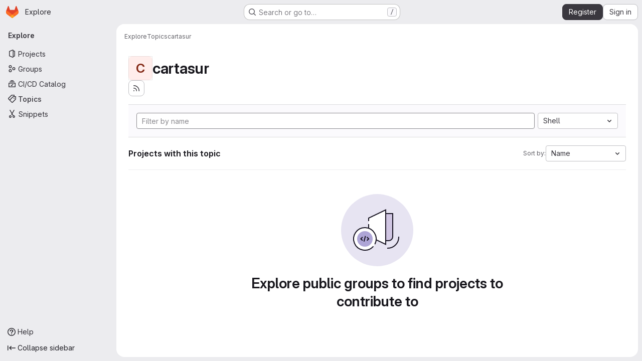

--- FILE ---
content_type: text/javascript
request_url: https://gitlab.soft.vub.ac.be/assets/webpack/commons-pages.search.show-super_sidebar.6f7f1277.chunk.js
body_size: 82529
content:
(this.webpackJsonp=this.webpackJsonp||[]).push([["commons-pages.search.show-super_sidebar","9a1d23f6","98292fa1","2fda0cdf"],{"3CjL":function(t,e,n){var i=n("6+df"),o=n("3ftC");t.exports=function(t,e,n){return void 0===n&&(n=e,e=void 0),void 0!==n&&(n=(n=o(n))==n?n:0),void 0!==e&&(e=(e=o(e))==e?e:0),i(o(t),e,n)}},"6+df":function(t,e){t.exports=function(t,e,n){return t==t&&(void 0!==n&&(t=t<=n?t:n),void 0!==e&&(t=t>=e?t:e)),t}},"78vh":function(t,e,n){"use strict";var i=n("Q0Js"),o=TypeError;t.exports=function(t,e){if(!delete t[e])throw new o("Cannot delete property "+i(e)+" of "+i(t))}},"86Lb":function(t,e,n){"use strict";var i=n("ZfjD"),o=n("/EoU"),r=n("ejl/"),s=n("sPwa"),a=n("78vh"),c=n("ocV/");i({target:"Array",proto:!0,arity:1,forced:1!==[].unshift(0)||!function(){try{Object.defineProperty([],"length",{writable:!1}).unshift()}catch(t){return t instanceof TypeError}}()},{unshift:function(t){var e=o(this),n=r(e),i=arguments.length;if(i){c(n+i);for(var l=n;l--;){var u=l+i;l in e?e[u]=e[l]:a(e,u)}for(var d=0;d<i;d++)e[d]=arguments[d]}return s(e,n+i)}})},I4EJ:function(t,e,n){"use strict";n.d(e,"b",(function(){return o})),n.d(e,"M",(function(){return r})),n.d(e,"A",(function(){return s})),n.d(e,"k",(function(){return a})),n.d(e,"x",(function(){return c})),n.d(e,"a",(function(){return l})),n.d(e,"H",(function(){return u})),n.d(e,"I",(function(){return d})),n.d(e,"J",(function(){return f})),n.d(e,"c",(function(){return h})),n.d(e,"F",(function(){return p})),n.d(e,"E",(function(){return m})),n.d(e,"f",(function(){return g})),n.d(e,"K",(function(){return b})),n.d(e,"v",(function(){return v})),n.d(e,"z",(function(){return y})),n.d(e,"h",(function(){return O})),n.d(e,"j",(function(){return w})),n.d(e,"w",(function(){return j})),n.d(e,"G",(function(){return S})),n.d(e,"n",(function(){return x})),n.d(e,"m",(function(){return _})),n.d(e,"o",(function(){return T})),n.d(e,"B",(function(){return C})),n.d(e,"C",(function(){return k})),n.d(e,"D",(function(){return A})),n.d(e,"i",(function(){return E})),n.d(e,"l",(function(){return $})),n.d(e,"p",(function(){return P})),n.d(e,"u",(function(){return L})),n.d(e,"s",(function(){return D})),n.d(e,"t",(function(){return R})),n.d(e,"q",(function(){return I})),n.d(e,"r",(function(){return G})),n.d(e,"e",(function(){return N})),n.d(e,"d",(function(){return B})),n.d(e,"g",(function(){return M})),n.d(e,"y",(function(){return H})),n.d(e,"L",(function(){return F}));var i=n("/lV4");const o=">",r="@",s=":",a="#",c="~",l="mod+k",u="activate_command_palette",d="click_command_palette_item",f={[o]:"command",[r]:"user",[s]:"project",[c]:"path"},h=[o,r,s,c],p={[o]:Object(i.i)("CommandPalette|Search for a page or action"),[r]:Object(i.i)("CommandPalette|Search by username (minimum 3 characters)"),[s]:Object(i.i)("CommandPalette|Search by project (minimum 3 characters)"),[a]:Object(i.i)("CommandPalette|issue (enter at least 3 chars)"),[c]:Object(i.i)("CommandPalette|Search by filename")},m={[r]:"users",[s]:"projects",[a]:"issues"},g=Object(i.i)("CommandPalette|Global Commands"),b=Object(i.i)("GlobalSearch|Users"),v=Object(i.i)("CommandPalette|Pages"),y=Object(i.i)("GlobalSearch|Projects I'm a member of"),O=Object(i.i)("GlobalSearch|Groups I'm a member of"),w=Object(i.i)("GlobalSearch|Issues"),j=Object(i.i)("CommandPalette|Project files"),S=Object(i.i)("CommandPalette|Settings"),x="esc",_="backdrop",T="headerclose",C="scoped-in-all",k="scoped-in-group",A="scoped-in-project",E={[r]:b,[s]:y,[a]:w,[c]:j},$=20,P=Object(i.i)("GlobalSearch|Change context %{kbdStart}↵%{kbdEnd}"),L=Object(i.i)("GlobalSearch|Search %{kbdStart}↵%{kbdEnd}"),D=Object(i.i)("GlobalSearch|Go to profile %{kbdStart}↵%{kbdEnd}"),R=Object(i.i)("GlobalSearch|Go to project %{kbdStart}↵%{kbdEnd}"),I=Object(i.i)("GlobalSearch|Go to file %{kbdStart}↵%{kbdEnd}"),G=Object(i.i)("GlobalSearch|Go to %{kbdStart}↵%{kbdEnd}"),N="FREQUENTLY_VISITED_PROJECTS_HANDLE",B="FREQUENTLY_VISITED_GROUPS_HANDLE",M="Groups",H="Projects",F="Users"},Lcz3:function(t,e,n){"use strict";var i=n("HTBS"),o=n("CbCZ"),r=n("d85j"),s=n("9/Bc"),a=n("zIFf"),c=n("/lV4"),l=n("3cHC"),u=n("QvGs"),d={props:{item:{type:Object,required:!0}},computed:{isActive(){return this.item.is_active},linkProps(){return{href:this.item.link,"aria-current":Object(u.a)(this.isActive)}},computedLinkClasses(){return{[l.j]:this.isActive}}}},f=n("tBpV"),h=Object(f.a)(d,(function(){var t=this;return(0,t._self._c)("a",t._b({class:t.computedLinkClasses,on:{click:function(e){return t.$emit("nav-link-click")}}},"a",t.linkProps,!1),[t._t("default",null,{isActive:t.isActive})],2)}),[],!1,null,null,null).exports,p={NAV_ITEM_LINK_ACTIVE_CLASS:l.j,props:{item:{type:Object,required:!0}},computed:{linkProps(){return{to:this.item.to}}},methods:{ariaCurrent:u.a}},m=Object(f.a)(p,(function(){var t=this,e=t._self._c;return e("router-link",t._b({attrs:{"active-class":t.$options.NAV_ITEM_LINK_ACTIVE_CLASS,custom:""},scopedSlots:t._u([{key:"default",fn:function({href:n,navigate:i,isActive:o}){return[e("a",{attrs:{href:n,"aria-current":t.ariaCurrent(o)},on:{click:i}},[t._t("default",null,{isActive:o})],2)]}}],null,!0)},"router-link",t.linkProps,!1))}),[],!1,null,null,null).exports,g={i18n:{pin:Object(c.i)("Navigation|Pin %{title}"),pinItem:Object(c.i)("Navigation|Pin item"),unpin:Object(c.i)("Navigation|Unpin %{title}"),unpinItem:Object(c.i)("Navigation|Unpin item")},name:"NavItem",components:{GlAvatar:i.a,GlButton:o.a,GlIcon:r.a,GlBadge:s.a,NavItemLink:h,NavItemRouterLink:m},directives:{GlTooltip:a.a},inject:{pinnedItemIds:{default:{ids:[]}},panelSupportsPins:{default:!1},panelType:{default:""},isIconOnly:{default:!1}},props:{isInPinnedSection:{type:Boolean,required:!1,default:!1},isStatic:{type:Boolean,required:!1,default:!1},item:{type:Object,required:!0},linkClasses:{type:Object,required:!1,default:function(){return{}}},isSubitem:{type:Boolean,required:!1,default:!1},isFlyout:{type:Boolean,required:!1,default:!1},asyncCount:{type:Object,required:!1,default:function(){return{}}}},data:()=>({isMouseIn:!1,canClickPinButton:!1}),computed:{pillData(){return this.item.pill_count_field?this.asyncCount[this.item.pill_count_field]:this.item.pill_count},hasPill(){return Number.isFinite(this.pillData)||"string"==typeof this.pillData&&""!==this.pillData},isPinnable(){return this.panelSupportsPins&&!this.isStatic},isPinned(){return this.pinnedItemIds.ids.includes(this.item.id)},trackingProps(){var t;const e=this.item.id&&this.panelType?{}:{"data-track-extra":JSON.stringify({title:this.item.title})};return{"data-track-action":this.isInPinnedSection?l.b:l.a,"data-track-label":null!==(t=this.item.id)&&void 0!==t?t:l.w,"data-track-property":this.panelType?"nav_panel_"+this.panelType:l.x,...e}},qaSubMenuItem(){const{id:t}=this.item;return"project_overview"===t||"group_overview"===t?t.replace(/_/g,"-"):this.item.title},linkProps(){var t;return{...this.$attrs,...this.trackingProps,item:this.item,"data-qa-submenu-item":this.qaSubMenuItem,"data-method":null!==(t=this.item.data_method)&&void 0!==t?t:null}},computedLinkClasses(){return{"gl-px-2 gl-mx-2 gl-leading-normal":this.isSubitem,"gl-px-2":!this.isSubitem,"!gl-pl-5 gl-rounded-small":this.isFlyout,"gl-rounded-base":!this.isFlyout,[this.item.link_classes]:this.item.link_classes,...this.linkClasses}},navItemLinkComponent(){return this.item.to?m:h},hasAvatar(){return Boolean(this.item.entity_id)},hasEndSpace(){return this.hasPill||this.isPinnable||this.isFlyout},avatarShape(){return this.item.avatar_shape||"rect"},pinAriaLabel(){return Object(c.j)(this.$options.i18n.pin,{title:this.item.title})},unpinAriaLabel(){return Object(c.j)(this.$options.i18n.unpin,{title:this.item.title})}},mounted(){this.item.is_active&&!this.isFlyout&&this.$el.scrollIntoView({behavior:"instant",block:"center",inline:"nearest"})},methods:{pinAdd(){this.$emit("pin-add",this.item.id,this.item.title)},pinRemove(){this.$emit("pin-remove",this.item.id,this.item.title)},togglePointerEvents(){this.canClickPinButton=this.isMouseIn}}},b=Object(f.a)(g,(function(){var t=this,e=t._self._c;return e("li",{directives:[{name:"gl-tooltip",rawName:"v-gl-tooltip.right.viewport",value:t.isIconOnly&&!t.isFlyout?t.item.title:"",expression:"isIconOnly && !isFlyout ? item.title : ''",modifiers:{right:!0,viewport:!0}}],staticClass:"show-on-focus-or-hover--context hide-on-focus-or-hover--context transition-opacity-on-hover--context gl-relative",attrs:{"data-testid":"nav-item"},on:{mouseenter:function(e){t.isMouseIn=!0},mouseleave:function(e){t.isMouseIn=!1}}},[e(t.navItemLinkComponent,t._b({tag:"component",staticClass:"super-sidebar-nav-item show-on-focus-or-hover--control hide-on-focus-or-hover--control gl-relative gl-mb-1 gl-flex gl-items-center gl-gap-3 gl-py-1 !gl-text-default !gl-no-underline focus:gl-focus-inset",class:t.computedLinkClasses,attrs:{"data-testid":"nav-item-link","aria-label":t.item.title},on:{"nav-link-click":function(e){return t.$emit("nav-link-click")}}},"component",t.linkProps,!1),[t.isFlyout?t._e():e("div",{staticClass:"gl-flex gl-h-6 gl-w-6 gl-shrink-0",class:{"gl-w-6 gl-self-start":t.hasAvatar,"gl-rounded-base gl-bg-default":t.hasAvatar&&"rect"===t.avatarShape,"-gl-mr-2":t.hasAvatar&&t.isIconOnly}},[t._t("icon",(function(){return[t.item.icon?e("gl-icon",{staticClass:"super-sidebar-nav-item-icon gl-m-auto",attrs:{name:t.item.icon}}):t.isInPinnedSection?e("gl-icon",{staticClass:"js-draggable-icon show-on-focus-or-hover--target super-sidebar-mix-blend-mode gl-m-auto gl-cursor-grab",attrs:{name:"grip",variant:"subtle"}}):t.hasAvatar?e("gl-avatar",{attrs:{size:24,shape:t.avatarShape,"entity-name":t.item.title,"entity-id":t.item.entity_id,src:t.item.avatar}}):t._e()]}))],2),t._v(" "),e("div",{directives:[{name:"show",rawName:"v-show",value:!t.isIconOnly,expression:"!isIconOnly"}],staticClass:"gl-grow gl-text-default gl-break-anywhere",class:{"gl-w-max":t.isFlyout,"nav-item-link-label":!t.isFlyout},attrs:{"data-testid":"nav-item-link-label"}},[t._v("\n      "+t._s(t.item.title)+"\n      "),t.item.subtitle?e("div",{staticClass:"gl-truncate-end gl-text-sm gl-text-subtle"},[t._v("\n        "+t._s(t.item.subtitle)+"\n      ")]):t._e()]),t._v(" "),t._t("actions"),t._v(" "),t.hasEndSpace&&!t.isIconOnly?e("span",{staticClass:"nav-item-link-badge gl-flex gl-min-w-6 gl-items-start gl-justify-end"},[t.hasPill?e("gl-badge",{staticClass:"gl-mr-1",class:{"hide-on-focus-or-hover--target transition-opacity-on-hover--target":t.isPinnable},attrs:{variant:"neutral"}},[t._v("\n        "+t._s(t.pillData)+"\n      ")]):t._e()],1):t._e()],2),t._v(" "),t.isPinnable?[t.isPinned?e("gl-button",{directives:[{name:"gl-tooltip",rawName:"v-gl-tooltip.noninteractive.right.viewport",value:t.$options.i18n.unpinItem,expression:"$options.i18n.unpinItem",modifiers:{noninteractive:!0,right:!0,viewport:!0}}],staticClass:"show-on-focus-or-hover--target transition-opacity-on-hover--target always-animate gl-absolute gl-right-3 gl-top-1/2 -gl-translate-y-1/2",class:{"gl-pointer-events-none":!t.canClickPinButton},attrs:{"aria-label":t.unpinAriaLabel,category:"tertiary","data-testid":"nav-item-unpin",icon:"thumbtack-solid",size:"small"},on:{click:t.pinRemove,transitionend:t.togglePointerEvents}}):e("gl-button",{directives:[{name:"gl-tooltip",rawName:"v-gl-tooltip.noninteractive.right.viewport",value:t.$options.i18n.pinItem,expression:"$options.i18n.pinItem",modifiers:{noninteractive:!0,right:!0,viewport:!0}}],staticClass:"show-on-focus-or-hover--target transition-opacity-on-hover--target always-animate gl-absolute gl-right-3 gl-top-1/2 -gl-translate-y-1/2",class:{"gl-pointer-events-none":!t.canClickPinButton},attrs:{"aria-label":t.pinAriaLabel,category:"tertiary","data-testid":"nav-item-pin",icon:"thumbtack",size:"small"},on:{click:t.pinAdd,transitionend:t.togglePointerEvents}})]:t._e()],2)}),[],!1,null,null,null);e.a=b.exports},QvGs:function(t,e,n){"use strict";n.d(e,"c",(function(){return l})),n.d(e,"d",(function(){return d})),n.d(e,"a",(function(){return f})),n.d(e,"b",(function(){return h}));n("UezY"),n("z6RN"),n("hG7+"),n("byxs"),n("v2fZ");var i=n("7F3p"),o=n("n7CP"),r=n("3cHC"),s=n("2ibD"),a=n("SNRI");const c=function(t){return t.sort((function(t,e){return t.frequency!==e.frequency?e.frequency-t.frequency:t.lastAccessedOn!==e.lastAccessedOn?e.lastAccessedOn-t.lastAccessedOn:0}))},l=function(t,e){if(!Array.isArray(t))return[];const n=t.filter((function(t){return t.frequency>=r.f.ELIGIBLE_FREQUENCY}));return c(n),n.slice(0,e)},u=function(t,{lastAccessedOn:e,frequency:n=0}={},o,a){const c=Date.now(),l=!e||Math.abs(c-e)/r.e>1;return l&&Object(s.a)({url:a,method:"POST",data:{type:o,id:t.id}}).catch((function(t){i.b(t)})),{...t,frequency:l?n+1:n,lastAccessedOn:l?c:e}},d=function(t,e,n){if(!o.a.canUseLocalStorage())return!1;const i=`${t}/frequent-${e.namespace}`,s=localStorage.getItem(i),a=s?JSON.parse(s):[],l=a.findIndex((function(t){return t.id===e.item.id}));if(l>-1)a[l]=u(e.item,a[l],e.namespace,n);else{const t=u(e.item,a[l],e.namespace,n);a.length===r.f.MAX_COUNT&&(c(a),a.pop()),a.push(t)}return localStorage.setItem(i,JSON.stringify(a))},f=function(t){return t?"page":null},h=function(t){return function(t){return"number"==typeof t}(t)?Object(a.h)(t):null}},Vz8y:function(t,e,n){"use strict";function i(){return"undefined"!=typeof window}function o(t){return a(t)?(t.nodeName||"").toLowerCase():"#document"}function r(t){var e;return(null==t||null==(e=t.ownerDocument)?void 0:e.defaultView)||window}function s(t){var e;return null==(e=(a(t)?t.ownerDocument:t.document)||window.document)?void 0:e.documentElement}function a(t){return!!i()&&(t instanceof Node||t instanceof r(t).Node)}function c(t){return!!i()&&(t instanceof Element||t instanceof r(t).Element)}function l(t){return!!i()&&(t instanceof HTMLElement||t instanceof r(t).HTMLElement)}function u(t){return!(!i()||"undefined"==typeof ShadowRoot)&&(t instanceof ShadowRoot||t instanceof r(t).ShadowRoot)}n.d(e,"a",(function(){return _})),n.d(e,"b",(function(){return w})),n.d(e,"c",(function(){return s})),n.d(e,"d",(function(){return A})),n.d(e,"e",(function(){return o})),n.d(e,"f",(function(){return T})),n.d(e,"g",(function(){return k})),n.d(e,"h",(function(){return C})),n.d(e,"i",(function(){return r})),n.d(e,"j",(function(){return O})),n.d(e,"k",(function(){return c})),n.d(e,"l",(function(){return l})),n.d(e,"m",(function(){return x})),n.d(e,"n",(function(){return f})),n.d(e,"o",(function(){return p})),n.d(e,"p",(function(){return g})),n.d(e,"q",(function(){return j}));const d=new Set(["inline","contents"]);function f(t){const{overflow:e,overflowX:n,overflowY:i,display:o}=_(t);return/auto|scroll|overlay|hidden|clip/.test(e+i+n)&&!d.has(o)}const h=new Set(["table","td","th"]);function p(t){return h.has(o(t))}const m=[":popover-open",":modal"];function g(t){return m.some(e=>{try{return t.matches(e)}catch(t){return!1}})}const b=["transform","translate","scale","rotate","perspective"],v=["transform","translate","scale","rotate","perspective","filter"],y=["paint","layout","strict","content"];function O(t){const e=j(),n=c(t)?_(t):t;return b.some(t=>!!n[t]&&"none"!==n[t])||!!n.containerType&&"normal"!==n.containerType||!e&&!!n.backdropFilter&&"none"!==n.backdropFilter||!e&&!!n.filter&&"none"!==n.filter||v.some(t=>(n.willChange||"").includes(t))||y.some(t=>(n.contain||"").includes(t))}function w(t){let e=C(t);for(;l(e)&&!x(e);){if(O(e))return e;if(g(e))return null;e=C(e)}return null}function j(){return!("undefined"==typeof CSS||!CSS.supports)&&CSS.supports("-webkit-backdrop-filter","none")}const S=new Set(["html","body","#document"]);function x(t){return S.has(o(t))}function _(t){return r(t).getComputedStyle(t)}function T(t){return c(t)?{scrollLeft:t.scrollLeft,scrollTop:t.scrollTop}:{scrollLeft:t.scrollX,scrollTop:t.scrollY}}function C(t){if("html"===o(t))return t;const e=t.assignedSlot||t.parentNode||u(t)&&t.host||s(t);return u(e)?e.host:e}function k(t,e,n){var i;void 0===e&&(e=[]),void 0===n&&(n=!0);const o=function t(e){const n=C(e);return x(n)?e.ownerDocument?e.ownerDocument.body:e.body:l(n)&&f(n)?n:t(n)}(t),s=o===(null==(i=t.ownerDocument)?void 0:i.body),a=r(o);if(s){const t=A(a);return e.concat(a,a.visualViewport||[],f(o)?o:[],t&&n?k(t):[])}return e.concat(o,k(o,[],n))}function A(t){return t.parent&&Object.getPrototypeOf(t.parent)?t.frameElement:null}},WrwP:function(t,e,n){"use strict";n.r(e),n.d(e,"getOverflowAncestors",(function(){return N.g})),n.d(e,"arrow",(function(){return ut})),n.d(e,"autoPlacement",(function(){return rt})),n.d(e,"autoUpdate",(function(){return nt})),n.d(e,"computePosition",(function(){return ht})),n.d(e,"detectOverflow",(function(){return it})),n.d(e,"flip",(function(){return at})),n.d(e,"hide",(function(){return lt})),n.d(e,"inline",(function(){return dt})),n.d(e,"limitShift",(function(){return ft})),n.d(e,"offset",(function(){return ot})),n.d(e,"platform",(function(){return tt})),n.d(e,"shift",(function(){return st})),n.d(e,"size",(function(){return ct}));const i=["top","right","bottom","left"],o=["start","end"],r=i.reduce((t,e)=>t.concat(e,e+"-"+o[0],e+"-"+o[1]),[]),s=Math.min,a=Math.max,c=Math.round,l=Math.floor,u=t=>({x:t,y:t}),d={left:"right",right:"left",bottom:"top",top:"bottom"},f={start:"end",end:"start"};function h(t,e,n){return a(t,s(e,n))}function p(t,e){return"function"==typeof t?t(e):t}function m(t){return t.split("-")[0]}function g(t){return t.split("-")[1]}function b(t){return"x"===t?"y":"x"}function v(t){return"y"===t?"height":"width"}const y=new Set(["top","bottom"]);function O(t){return y.has(m(t))?"y":"x"}function w(t){return b(O(t))}function j(t,e,n){void 0===n&&(n=!1);const i=g(t),o=w(t),r=v(o);let s="x"===o?i===(n?"end":"start")?"right":"left":"start"===i?"bottom":"top";return e.reference[r]>e.floating[r]&&(s=A(s)),[s,A(s)]}function S(t){return t.replace(/start|end/g,t=>f[t])}const x=["left","right"],_=["right","left"],T=["top","bottom"],C=["bottom","top"];function k(t,e,n,i){const o=g(t);let r=function(t,e,n){switch(t){case"top":case"bottom":return n?e?_:x:e?x:_;case"left":case"right":return e?T:C;default:return[]}}(m(t),"start"===n,i);return o&&(r=r.map(t=>t+"-"+o),e&&(r=r.concat(r.map(S)))),r}function A(t){return t.replace(/left|right|bottom|top/g,t=>d[t])}function E(t){return"number"!=typeof t?function(t){return{top:0,right:0,bottom:0,left:0,...t}}(t):{top:t,right:t,bottom:t,left:t}}function $(t){const{x:e,y:n,width:i,height:o}=t;return{width:i,height:o,top:n,left:e,right:e+i,bottom:n+o,x:e,y:n}}function P(t,e,n){let{reference:i,floating:o}=t;const r=O(e),s=w(e),a=v(s),c=m(e),l="y"===r,u=i.x+i.width/2-o.width/2,d=i.y+i.height/2-o.height/2,f=i[a]/2-o[a]/2;let h;switch(c){case"top":h={x:u,y:i.y-o.height};break;case"bottom":h={x:u,y:i.y+i.height};break;case"right":h={x:i.x+i.width,y:d};break;case"left":h={x:i.x-o.width,y:d};break;default:h={x:i.x,y:i.y}}switch(g(e)){case"start":h[s]-=f*(n&&l?-1:1);break;case"end":h[s]+=f*(n&&l?-1:1)}return h}async function L(t,e){var n;void 0===e&&(e={});const{x:i,y:o,platform:r,rects:s,elements:a,strategy:c}=t,{boundary:l="clippingAncestors",rootBoundary:u="viewport",elementContext:d="floating",altBoundary:f=!1,padding:h=0}=p(e,t),m=E(h),g=a[f?"floating"===d?"reference":"floating":d],b=$(await r.getClippingRect({element:null==(n=await(null==r.isElement?void 0:r.isElement(g)))||n?g:g.contextElement||await(null==r.getDocumentElement?void 0:r.getDocumentElement(a.floating)),boundary:l,rootBoundary:u,strategy:c})),v="floating"===d?{x:i,y:o,width:s.floating.width,height:s.floating.height}:s.reference,y=await(null==r.getOffsetParent?void 0:r.getOffsetParent(a.floating)),O=await(null==r.isElement?void 0:r.isElement(y))&&await(null==r.getScale?void 0:r.getScale(y))||{x:1,y:1},w=$(r.convertOffsetParentRelativeRectToViewportRelativeRect?await r.convertOffsetParentRelativeRectToViewportRelativeRect({elements:a,rect:v,offsetParent:y,strategy:c}):v);return{top:(b.top-w.top+m.top)/O.y,bottom:(w.bottom-b.bottom+m.bottom)/O.y,left:(b.left-w.left+m.left)/O.x,right:(w.right-b.right+m.right)/O.x}}function D(t,e){return{top:t.top-e.height,right:t.right-e.width,bottom:t.bottom-e.height,left:t.left-e.width}}function R(t){return i.some(e=>t[e]>=0)}function I(t){const e=s(...t.map(t=>t.left)),n=s(...t.map(t=>t.top));return{x:e,y:n,width:a(...t.map(t=>t.right))-e,height:a(...t.map(t=>t.bottom))-n}}const G=new Set(["left","top"]);var N=n("Vz8y");function B(t){const e=Object(N.a)(t);let n=parseFloat(e.width)||0,i=parseFloat(e.height)||0;const o=Object(N.l)(t),r=o?t.offsetWidth:n,s=o?t.offsetHeight:i,a=c(n)!==r||c(i)!==s;return a&&(n=r,i=s),{width:n,height:i,$:a}}function M(t){return Object(N.k)(t)?t:t.contextElement}function H(t){const e=M(t);if(!Object(N.l)(e))return u(1);const n=e.getBoundingClientRect(),{width:i,height:o,$:r}=B(e);let s=(r?c(n.width):n.width)/i,a=(r?c(n.height):n.height)/o;return s&&Number.isFinite(s)||(s=1),a&&Number.isFinite(a)||(a=1),{x:s,y:a}}const F=u(0);function q(t){const e=Object(N.i)(t);return Object(N.q)()&&e.visualViewport?{x:e.visualViewport.offsetLeft,y:e.visualViewport.offsetTop}:F}function z(t,e,n,i){void 0===e&&(e=!1),void 0===n&&(n=!1);const o=t.getBoundingClientRect(),r=M(t);let s=u(1);e&&(i?Object(N.k)(i)&&(s=H(i)):s=H(t));const a=function(t,e,n){return void 0===e&&(e=!1),!(!n||e&&n!==Object(N.i)(t))&&e}(r,n,i)?q(r):u(0);let c=(o.left+a.x)/s.x,l=(o.top+a.y)/s.y,d=o.width/s.x,f=o.height/s.y;if(r){const t=Object(N.i)(r),e=i&&Object(N.k)(i)?Object(N.i)(i):i;let n=t,o=Object(N.d)(n);for(;o&&i&&e!==n;){const t=H(o),e=o.getBoundingClientRect(),i=Object(N.a)(o),r=e.left+(o.clientLeft+parseFloat(i.paddingLeft))*t.x,s=e.top+(o.clientTop+parseFloat(i.paddingTop))*t.y;c*=t.x,l*=t.y,d*=t.x,f*=t.y,c+=r,l+=s,n=Object(N.i)(o),o=Object(N.d)(n)}}return $({width:d,height:f,x:c,y:l})}function V(t,e){const n=Object(N.f)(t).scrollLeft;return e?e.left+n:z(Object(N.c)(t)).left+n}function U(t,e){const n=t.getBoundingClientRect();return{x:n.left+e.scrollLeft-V(t,n),y:n.top+e.scrollTop}}const W=new Set(["absolute","fixed"]);function Y(t,e,n){let i;if("viewport"===e)i=function(t,e){const n=Object(N.i)(t),i=Object(N.c)(t),o=n.visualViewport;let r=i.clientWidth,s=i.clientHeight,a=0,c=0;if(o){r=o.width,s=o.height;const t=Object(N.q)();(!t||t&&"fixed"===e)&&(a=o.offsetLeft,c=o.offsetTop)}const l=V(i);if(l<=0){const t=i.ownerDocument,e=t.body,n=getComputedStyle(e),o="CSS1Compat"===t.compatMode&&parseFloat(n.marginLeft)+parseFloat(n.marginRight)||0,s=Math.abs(i.clientWidth-e.clientWidth-o);s<=25&&(r-=s)}else l<=25&&(r+=l);return{width:r,height:s,x:a,y:c}}(t,n);else if("document"===e)i=function(t){const e=Object(N.c)(t),n=Object(N.f)(t),i=t.ownerDocument.body,o=a(e.scrollWidth,e.clientWidth,i.scrollWidth,i.clientWidth),r=a(e.scrollHeight,e.clientHeight,i.scrollHeight,i.clientHeight);let s=-n.scrollLeft+V(t);const c=-n.scrollTop;return"rtl"===Object(N.a)(i).direction&&(s+=a(e.clientWidth,i.clientWidth)-o),{width:o,height:r,x:s,y:c}}(Object(N.c)(t));else if(Object(N.k)(e))i=function(t,e){const n=z(t,!0,"fixed"===e),i=n.top+t.clientTop,o=n.left+t.clientLeft,r=Object(N.l)(t)?H(t):u(1);return{width:t.clientWidth*r.x,height:t.clientHeight*r.y,x:o*r.x,y:i*r.y}}(e,n);else{const n=q(t);i={x:e.x-n.x,y:e.y-n.y,width:e.width,height:e.height}}return $(i)}function K(t,e){const n=Object(N.h)(t);return!(n===e||!Object(N.k)(n)||Object(N.m)(n))&&("fixed"===Object(N.a)(n).position||K(n,e))}function Q(t,e,n){const i=Object(N.l)(e),o=Object(N.c)(e),r="fixed"===n,s=z(t,!0,r,e);let a={scrollLeft:0,scrollTop:0};const c=u(0);function l(){c.x=V(o)}if(i||!i&&!r)if(("body"!==Object(N.e)(e)||Object(N.n)(o))&&(a=Object(N.f)(e)),i){const t=z(e,!0,r,e);c.x=t.x+e.clientLeft,c.y=t.y+e.clientTop}else o&&l();r&&!i&&o&&l();const d=!o||i||r?u(0):U(o,a);return{x:s.left+a.scrollLeft-c.x-d.x,y:s.top+a.scrollTop-c.y-d.y,width:s.width,height:s.height}}function Z(t){return"static"===Object(N.a)(t).position}function J(t,e){if(!Object(N.l)(t)||"fixed"===Object(N.a)(t).position)return null;if(e)return e(t);let n=t.offsetParent;return Object(N.c)(t)===n&&(n=n.ownerDocument.body),n}function X(t,e){const n=Object(N.i)(t);if(Object(N.p)(t))return n;if(!Object(N.l)(t)){let e=Object(N.h)(t);for(;e&&!Object(N.m)(e);){if(Object(N.k)(e)&&!Z(e))return e;e=Object(N.h)(e)}return n}let i=J(t,e);for(;i&&Object(N.o)(i)&&Z(i);)i=J(i,e);return i&&Object(N.m)(i)&&Z(i)&&!Object(N.j)(i)?n:i||Object(N.b)(t)||n}const tt={convertOffsetParentRelativeRectToViewportRelativeRect:function(t){let{elements:e,rect:n,offsetParent:i,strategy:o}=t;const r="fixed"===o,s=Object(N.c)(i),a=!!e&&Object(N.p)(e.floating);if(i===s||a&&r)return n;let c={scrollLeft:0,scrollTop:0},l=u(1);const d=u(0),f=Object(N.l)(i);if((f||!f&&!r)&&(("body"!==Object(N.e)(i)||Object(N.n)(s))&&(c=Object(N.f)(i)),Object(N.l)(i))){const t=z(i);l=H(i),d.x=t.x+i.clientLeft,d.y=t.y+i.clientTop}const h=!s||f||r?u(0):U(s,c);return{width:n.width*l.x,height:n.height*l.y,x:n.x*l.x-c.scrollLeft*l.x+d.x+h.x,y:n.y*l.y-c.scrollTop*l.y+d.y+h.y}},getDocumentElement:N.c,getClippingRect:function(t){let{element:e,boundary:n,rootBoundary:i,strategy:o}=t;const r=[..."clippingAncestors"===n?Object(N.p)(e)?[]:function(t,e){const n=e.get(t);if(n)return n;let i=Object(N.g)(t,[],!1).filter(t=>Object(N.k)(t)&&"body"!==Object(N.e)(t)),o=null;const r="fixed"===Object(N.a)(t).position;let s=r?Object(N.h)(t):t;for(;Object(N.k)(s)&&!Object(N.m)(s);){const e=Object(N.a)(s),n=Object(N.j)(s);n||"fixed"!==e.position||(o=null);(r?!n&&!o:!n&&"static"===e.position&&!!o&&W.has(o.position)||Object(N.n)(s)&&!n&&K(t,s))?i=i.filter(t=>t!==s):o=e,s=Object(N.h)(s)}return e.set(t,i),i}(e,this._c):[].concat(n),i],c=r[0],l=r.reduce((t,n)=>{const i=Y(e,n,o);return t.top=a(i.top,t.top),t.right=s(i.right,t.right),t.bottom=s(i.bottom,t.bottom),t.left=a(i.left,t.left),t},Y(e,c,o));return{width:l.right-l.left,height:l.bottom-l.top,x:l.left,y:l.top}},getOffsetParent:X,getElementRects:async function(t){const e=this.getOffsetParent||X,n=this.getDimensions,i=await n(t.floating);return{reference:Q(t.reference,await e(t.floating),t.strategy),floating:{x:0,y:0,width:i.width,height:i.height}}},getClientRects:function(t){return Array.from(t.getClientRects())},getDimensions:function(t){const{width:e,height:n}=B(t);return{width:e,height:n}},getScale:H,isElement:N.k,isRTL:function(t){return"rtl"===Object(N.a)(t).direction}};function et(t,e){return t.x===e.x&&t.y===e.y&&t.width===e.width&&t.height===e.height}function nt(t,e,n,i){void 0===i&&(i={});const{ancestorScroll:o=!0,ancestorResize:r=!0,elementResize:c="function"==typeof ResizeObserver,layoutShift:u="function"==typeof IntersectionObserver,animationFrame:d=!1}=i,f=M(t),h=o||r?[...f?Object(N.g)(f):[],...Object(N.g)(e)]:[];h.forEach(t=>{o&&t.addEventListener("scroll",n,{passive:!0}),r&&t.addEventListener("resize",n)});const p=f&&u?function(t,e){let n,i=null;const o=Object(N.c)(t);function r(){var t;clearTimeout(n),null==(t=i)||t.disconnect(),i=null}return function c(u,d){void 0===u&&(u=!1),void 0===d&&(d=1),r();const f=t.getBoundingClientRect(),{left:h,top:p,width:m,height:g}=f;if(u||e(),!m||!g)return;const b={rootMargin:-l(p)+"px "+-l(o.clientWidth-(h+m))+"px "+-l(o.clientHeight-(p+g))+"px "+-l(h)+"px",threshold:a(0,s(1,d))||1};let v=!0;function y(e){const i=e[0].intersectionRatio;if(i!==d){if(!v)return c();i?c(!1,i):n=setTimeout(()=>{c(!1,1e-7)},1e3)}1!==i||et(f,t.getBoundingClientRect())||c(),v=!1}try{i=new IntersectionObserver(y,{...b,root:o.ownerDocument})}catch(t){i=new IntersectionObserver(y,b)}i.observe(t)}(!0),r}(f,n):null;let m,g=-1,b=null;c&&(b=new ResizeObserver(t=>{let[i]=t;i&&i.target===f&&b&&(b.unobserve(e),cancelAnimationFrame(g),g=requestAnimationFrame(()=>{var t;null==(t=b)||t.observe(e)})),n()}),f&&!d&&b.observe(f),b.observe(e));let v=d?z(t):null;return d&&function e(){const i=z(t);v&&!et(v,i)&&n();v=i,m=requestAnimationFrame(e)}(),n(),()=>{var t;h.forEach(t=>{o&&t.removeEventListener("scroll",n),r&&t.removeEventListener("resize",n)}),null==p||p(),null==(t=b)||t.disconnect(),b=null,d&&cancelAnimationFrame(m)}}const it=L,ot=function(t){return void 0===t&&(t=0),{name:"offset",options:t,async fn(e){var n,i;const{x:o,y:r,placement:s,middlewareData:a}=e,c=await async function(t,e){const{placement:n,platform:i,elements:o}=t,r=await(null==i.isRTL?void 0:i.isRTL(o.floating)),s=m(n),a=g(n),c="y"===O(n),l=G.has(s)?-1:1,u=r&&c?-1:1,d=p(e,t);let{mainAxis:f,crossAxis:h,alignmentAxis:b}="number"==typeof d?{mainAxis:d,crossAxis:0,alignmentAxis:null}:{mainAxis:d.mainAxis||0,crossAxis:d.crossAxis||0,alignmentAxis:d.alignmentAxis};return a&&"number"==typeof b&&(h="end"===a?-1*b:b),c?{x:h*u,y:f*l}:{x:f*l,y:h*u}}(e,t);return s===(null==(n=a.offset)?void 0:n.placement)&&null!=(i=a.arrow)&&i.alignmentOffset?{}:{x:o+c.x,y:r+c.y,data:{...c,placement:s}}}}},rt=function(t){return void 0===t&&(t={}),{name:"autoPlacement",options:t,async fn(e){var n,i,o;const{rects:s,middlewareData:a,placement:c,platform:l,elements:u}=e,{crossAxis:d=!1,alignment:f,allowedPlacements:h=r,autoAlignment:b=!0,...v}=p(t,e),y=void 0!==f||h===r?function(t,e,n){return(t?[...n.filter(e=>g(e)===t),...n.filter(e=>g(e)!==t)]:n.filter(t=>m(t)===t)).filter(n=>!t||(g(n)===t||!!e&&S(n)!==n))}(f||null,b,h):h,O=await L(e,v),w=(null==(n=a.autoPlacement)?void 0:n.index)||0,x=y[w];if(null==x)return{};const _=j(x,s,await(null==l.isRTL?void 0:l.isRTL(u.floating)));if(c!==x)return{reset:{placement:y[0]}};const T=[O[m(x)],O[_[0]],O[_[1]]],C=[...(null==(i=a.autoPlacement)?void 0:i.overflows)||[],{placement:x,overflows:T}],k=y[w+1];if(k)return{data:{index:w+1,overflows:C},reset:{placement:k}};const A=C.map(t=>{const e=g(t.placement);return[t.placement,e&&d?t.overflows.slice(0,2).reduce((t,e)=>t+e,0):t.overflows[0],t.overflows]}).sort((t,e)=>t[1]-e[1]),E=(null==(o=A.filter(t=>t[2].slice(0,g(t[0])?2:3).every(t=>t<=0))[0])?void 0:o[0])||A[0][0];return E!==c?{data:{index:w+1,overflows:C},reset:{placement:E}}:{}}}},st=function(t){return void 0===t&&(t={}),{name:"shift",options:t,async fn(e){const{x:n,y:i,placement:o}=e,{mainAxis:r=!0,crossAxis:s=!1,limiter:a={fn:t=>{let{x:e,y:n}=t;return{x:e,y:n}}},...c}=p(t,e),l={x:n,y:i},u=await L(e,c),d=O(m(o)),f=b(d);let g=l[f],v=l[d];if(r){const t="y"===f?"bottom":"right";g=h(g+u["y"===f?"top":"left"],g,g-u[t])}if(s){const t="y"===d?"bottom":"right";v=h(v+u["y"===d?"top":"left"],v,v-u[t])}const y=a.fn({...e,[f]:g,[d]:v});return{...y,data:{x:y.x-n,y:y.y-i,enabled:{[f]:r,[d]:s}}}}}},at=function(t){return void 0===t&&(t={}),{name:"flip",options:t,async fn(e){var n,i;const{placement:o,middlewareData:r,rects:s,initialPlacement:a,platform:c,elements:l}=e,{mainAxis:u=!0,crossAxis:d=!0,fallbackPlacements:f,fallbackStrategy:h="bestFit",fallbackAxisSideDirection:g="none",flipAlignment:b=!0,...v}=p(t,e);if(null!=(n=r.arrow)&&n.alignmentOffset)return{};const y=m(o),w=O(a),x=m(a)===a,_=await(null==c.isRTL?void 0:c.isRTL(l.floating)),T=f||(x||!b?[A(a)]:function(t){const e=A(t);return[S(t),e,S(e)]}(a)),C="none"!==g;!f&&C&&T.push(...k(a,b,g,_));const E=[a,...T],$=await L(e,v),P=[];let D=(null==(i=r.flip)?void 0:i.overflows)||[];if(u&&P.push($[y]),d){const t=j(o,s,_);P.push($[t[0]],$[t[1]])}if(D=[...D,{placement:o,overflows:P}],!P.every(t=>t<=0)){var R,I;const t=((null==(R=r.flip)?void 0:R.index)||0)+1,e=E[t];if(e){if(!("alignment"===d&&w!==O(e))||D.every(t=>O(t.placement)!==w||t.overflows[0]>0))return{data:{index:t,overflows:D},reset:{placement:e}}}let n=null==(I=D.filter(t=>t.overflows[0]<=0).sort((t,e)=>t.overflows[1]-e.overflows[1])[0])?void 0:I.placement;if(!n)switch(h){case"bestFit":{var G;const t=null==(G=D.filter(t=>{if(C){const e=O(t.placement);return e===w||"y"===e}return!0}).map(t=>[t.placement,t.overflows.filter(t=>t>0).reduce((t,e)=>t+e,0)]).sort((t,e)=>t[1]-e[1])[0])?void 0:G[0];t&&(n=t);break}case"initialPlacement":n=a}if(o!==n)return{reset:{placement:n}}}return{}}}},ct=function(t){return void 0===t&&(t={}),{name:"size",options:t,async fn(e){var n,i;const{placement:o,rects:r,platform:c,elements:l}=e,{apply:u=(()=>{}),...d}=p(t,e),f=await L(e,d),h=m(o),b=g(o),v="y"===O(o),{width:y,height:w}=r.floating;let j,S;"top"===h||"bottom"===h?(j=h,S=b===(await(null==c.isRTL?void 0:c.isRTL(l.floating))?"start":"end")?"left":"right"):(S=h,j="end"===b?"top":"bottom");const x=w-f.top-f.bottom,_=y-f.left-f.right,T=s(w-f[j],x),C=s(y-f[S],_),k=!e.middlewareData.shift;let A=T,E=C;if(null!=(n=e.middlewareData.shift)&&n.enabled.x&&(E=_),null!=(i=e.middlewareData.shift)&&i.enabled.y&&(A=x),k&&!b){const t=a(f.left,0),e=a(f.right,0),n=a(f.top,0),i=a(f.bottom,0);v?E=y-2*(0!==t||0!==e?t+e:a(f.left,f.right)):A=w-2*(0!==n||0!==i?n+i:a(f.top,f.bottom))}await u({...e,availableWidth:E,availableHeight:A});const $=await c.getDimensions(l.floating);return y!==$.width||w!==$.height?{reset:{rects:!0}}:{}}}},lt=function(t){return void 0===t&&(t={}),{name:"hide",options:t,async fn(e){const{rects:n}=e,{strategy:i="referenceHidden",...o}=p(t,e);switch(i){case"referenceHidden":{const t=D(await L(e,{...o,elementContext:"reference"}),n.reference);return{data:{referenceHiddenOffsets:t,referenceHidden:R(t)}}}case"escaped":{const t=D(await L(e,{...o,altBoundary:!0}),n.floating);return{data:{escapedOffsets:t,escaped:R(t)}}}default:return{}}}}},ut=t=>({name:"arrow",options:t,async fn(e){const{x:n,y:i,placement:o,rects:r,platform:a,elements:c,middlewareData:l}=e,{element:u,padding:d=0}=p(t,e)||{};if(null==u)return{};const f=E(d),m={x:n,y:i},b=w(o),y=v(b),O=await a.getDimensions(u),j="y"===b,S=j?"top":"left",x=j?"bottom":"right",_=j?"clientHeight":"clientWidth",T=r.reference[y]+r.reference[b]-m[b]-r.floating[y],C=m[b]-r.reference[b],k=await(null==a.getOffsetParent?void 0:a.getOffsetParent(u));let A=k?k[_]:0;A&&await(null==a.isElement?void 0:a.isElement(k))||(A=c.floating[_]||r.floating[y]);const $=T/2-C/2,P=A/2-O[y]/2-1,L=s(f[S],P),D=s(f[x],P),R=L,I=A-O[y]-D,G=A/2-O[y]/2+$,N=h(R,G,I),B=!l.arrow&&null!=g(o)&&G!==N&&r.reference[y]/2-(G<R?L:D)-O[y]/2<0,M=B?G<R?G-R:G-I:0;return{[b]:m[b]+M,data:{[b]:N,centerOffset:G-N-M,...B&&{alignmentOffset:M}},reset:B}}}),dt=function(t){return void 0===t&&(t={}),{name:"inline",options:t,async fn(e){const{placement:n,elements:i,rects:o,platform:r,strategy:c}=e,{padding:l=2,x:u,y:d}=p(t,e),f=Array.from(await(null==r.getClientRects?void 0:r.getClientRects(i.reference))||[]),h=function(t){const e=t.slice().sort((t,e)=>t.y-e.y),n=[];let i=null;for(let t=0;t<e.length;t++){const o=e[t];!i||o.y-i.y>i.height/2?n.push([o]):n[n.length-1].push(o),i=o}return n.map(t=>$(I(t)))}(f),g=$(I(f)),b=E(l);const v=await r.getElementRects({reference:{getBoundingClientRect:function(){if(2===h.length&&h[0].left>h[1].right&&null!=u&&null!=d)return h.find(t=>u>t.left-b.left&&u<t.right+b.right&&d>t.top-b.top&&d<t.bottom+b.bottom)||g;if(h.length>=2){if("y"===O(n)){const t=h[0],e=h[h.length-1],i="top"===m(n),o=t.top,r=e.bottom,s=i?t.left:e.left,a=i?t.right:e.right;return{top:o,bottom:r,left:s,right:a,width:a-s,height:r-o,x:s,y:o}}const t="left"===m(n),e=a(...h.map(t=>t.right)),i=s(...h.map(t=>t.left)),o=h.filter(n=>t?n.left===i:n.right===e),r=o[0].top,c=o[o.length-1].bottom;return{top:r,bottom:c,left:i,right:e,width:e-i,height:c-r,x:i,y:r}}return g}},floating:i.floating,strategy:c});return o.reference.x!==v.reference.x||o.reference.y!==v.reference.y||o.reference.width!==v.reference.width||o.reference.height!==v.reference.height?{reset:{rects:v}}:{}}}},ft=function(t){return void 0===t&&(t={}),{options:t,fn(e){const{x:n,y:i,placement:o,rects:r,middlewareData:s}=e,{offset:a=0,mainAxis:c=!0,crossAxis:l=!0}=p(t,e),u={x:n,y:i},d=O(o),f=b(d);let h=u[f],g=u[d];const v=p(a,e),y="number"==typeof v?{mainAxis:v,crossAxis:0}:{mainAxis:0,crossAxis:0,...v};if(c){const t="y"===f?"height":"width",e=r.reference[f]-r.floating[t]+y.mainAxis,n=r.reference[f]+r.reference[t]-y.mainAxis;h<e?h=e:h>n&&(h=n)}if(l){var w,j;const t="y"===f?"width":"height",e=G.has(m(o)),n=r.reference[d]-r.floating[t]+(e&&(null==(w=s.offset)?void 0:w[d])||0)+(e?0:y.crossAxis),i=r.reference[d]+r.reference[t]+(e?0:(null==(j=s.offset)?void 0:j[d])||0)-(e?y.crossAxis:0);g<n?g=n:g>i&&(g=i)}return{[f]:h,[d]:g}}}},ht=(t,e,n)=>{const i=new Map,o={platform:tt,...n},r={...o.platform,_c:i};return(async(t,e,n)=>{const{placement:i="bottom",strategy:o="absolute",middleware:r=[],platform:s}=n,a=r.filter(Boolean),c=await(null==s.isRTL?void 0:s.isRTL(e));let l=await s.getElementRects({reference:t,floating:e,strategy:o}),{x:u,y:d}=P(l,i,c),f=i,h={},p=0;for(let n=0;n<a.length;n++){const{name:r,fn:m}=a[n],{x:g,y:b,data:v,reset:y}=await m({x:u,y:d,initialPlacement:i,placement:f,strategy:o,middlewareData:h,rects:l,platform:s,elements:{reference:t,floating:e}});u=null!=g?g:u,d=null!=b?b:d,h={...h,[r]:{...h[r],...v}},y&&p<=50&&(p++,"object"==typeof y&&(y.placement&&(f=y.placement),y.rects&&(l=!0===y.rects?await s.getElementRects({reference:t,floating:e,strategy:o}):y.rects),({x:u,y:d}=P(l,f,c))),n=-1)}return{x:u,y:d,placement:f,strategy:o,middlewareData:h}})(t,e,{...o,platform:r})}},XGVf:function(t,e,n){"use strict";n.d(e,"a",(function(){return c}));n("Tznw"),n("IYH6"),n("6yen"),n("OeRx"),n("l/dT"),n("RqS2"),n("Zy7a"),n("cjZU"),n("OAhk"),n("X42P"),n("mHhP"),n("fn0I"),n("UB/6"),n("imhG"),n("dHQd"),n("yoDG"),n("KeS/"),n("tWNI"),n("8d6S"),n("VwWG"),n("IYHS"),n("rIA9"),n("MViX"),n("zglm"),n("GDOA"),n("hlbI"),n("a0mT"),n("u3H1"),n("ta8/"),n("IKCR"),n("nmTw"),n("W2kU"),n("58fc"),n("7dtT"),n("Rhav"),n("uhEP"),n("eppl"),n("ZzK0"),n("z6RN"),n("BzOf"),n("LdIe"),n("PTOk"),n("UezY"),n("hG7+");const i=new Map,o=new Set;let r=null;const s=function(t){i.forEach((function({callback:e,eventTypes:n},i){const o="click"===t.type&&r||t;if(!i.contains(o.target)&&n.includes(t.type))try{e(t)}catch(t){0}})),"click"===t.type&&(r=null)},a=function(t){r=t};const c={bind:function(t,e){const{callback:n,eventTypes:c}=function({arg:t,value:e,modifiers:n}){const i=Object.keys(n);return{callback:e,eventTypes:i.length>0?i:["click"]}}(e);i.has(t)||(i.set(t,{callback:n,eventTypes:c}),function(t){t.forEach((function(t){o.has(t)||("click"===t&&document.addEventListener("mousedown",a),document.addEventListener(t,s,{capture:!0}),o.add(t))})),r=null}(c))},unbind:function(t){const e=i.get(t);var n;e&&(i.delete(t),(n=e.eventTypes).forEach((function(t){o.has(t)&&[...i.values()].every((function({eventTypes:e}){return!e.includes(t)}))&&(document.removeEventListener(t,s),o.delete(t))})),n.includes("click")&&!o.has("click")&&document.removeEventListener("mousedown",a))}}},apM3:function(t,e,n){"use strict";n("86Lb");var i=n("KFC0"),o=n.n(i),r=(n("RFHG"),n("z6RN"),n("xuo1"),n("ZzK0"),n("BzOf"),n("n64d")),s=n("pTIT"),a=n("bBHQ"),c=n("88df"),l=n("CzA/"),u=n("MGi3"),d=n("LTP3"),f=n("dJQL"),h=n("eOJu"),p=n("dfol"),m=n("w1kk"),g=n("lnrx"),b=n("OlxA"),v=(n("v2fZ"),n("onSc")),y=n("zNqO"),O=n("EXdk"),w=n("/2q6"),j=n("Zwln"),S=n("nf9o"),x=n("RzIj"),_=n("W1rz"),T=n("Cn4y"),C=n("hkci"),k=n("nbER"),A=n("tslw"),E=n("Crmr"),$=n("slyf"),P=n("LZh3"),L=n("+18S"),D=n("Ccns");const R=Object(y.c)({mixins:[$.a],data:()=>({name:"b-toaster"}),methods:{onAfterEnter(t){var e=this;Object(u.z)((function(){Object(u.x)(t,e.name+"-enter-to")}))}},render(t){return t("transition-group",{props:{tag:"div",name:this.name},on:{afterEnter:this.onAfterEnter}},this.normalizeSlot())}}),I=Object(T.c)({ariaAtomic:Object(T.b)(O.r),ariaLive:Object(T.b)(O.r),name:Object(T.b)(O.r,void 0,!0),role:Object(T.b)(O.r)},r.P),G=Object(y.c)({name:r.P,mixins:[E.a],props:I,data(){return{doRender:!1,dead:!1,staticName:this.name}},beforeMount(){const{name:t}=this;this.staticName=t,v.Wormhole.hasTarget(t)?(Object(m.a)(`A "<portal-target>" with name "${t}" already exists in the document.`,r.P),this.dead=!0):this.doRender=!0},beforeDestroy(){this.doRender&&this.emitOnRoot(Object(d.e)(r.P,s.i),this.name)},destroyed(){const{$el:t}=this;t&&t.parentNode&&t.parentNode.removeChild(t)},render(t){let e=t("div",{class:["gl-hidden",{"b-dead-toaster":this.dead}]});if(this.doRender){const n=t(v.PortalTarget,{staticClass:"b-toaster-slot",props:{name:this.staticName,multiple:!0,tag:"div",slim:!1,transition:R}});e=t("div",{staticClass:"b-toaster",class:[this.staticName],attrs:{id:this.staticName,role:this.role||null,"aria-live":this.ariaLive,"aria-atomic":this.ariaAtomic}},[n])}return e}}),{mixin:N,props:B,prop:M,event:H}=Object(x.a)("visible",{type:O.g,defaultValue:!1,event:s.d}),F=Object(h.k)(L.b,["href","to"]),q=Object(T.c)(Object(h.m)({...A.b,...B,...F,appendToast:Object(T.b)(O.g,!1),autoHideDelay:Object(T.b)(O.m,5e3),bodyClass:Object(T.b)(O.e),headerClass:Object(T.b)(O.e),headerTag:Object(T.b)(O.r,"header"),isStatus:Object(T.b)(O.g,!1),noAutoHide:Object(T.b)(O.g,!1),noFade:Object(T.b)(O.g,!1),noHoverPause:Object(T.b)(O.g,!1),solid:Object(T.b)(O.g,!1),static:Object(T.b)(O.g,!1),title:Object(T.b)(O.r),toastClass:Object(T.b)(O.e),toaster:Object(T.b)(O.r,"b-toaster-top-right"),variant:Object(T.b)(O.r)}),r.O),z=Object(y.c)({name:r.O,mixins:[k.a,A.a,N,E.a,$.a,P.a],inheritAttrs:!1,props:q,data:()=>({isMounted:!1,doRender:!1,localShow:!1,isTransitioning:!1,isHiding:!1,order:0,dismissStarted:0,resumeDismiss:0}),computed:{toastClasses(){const{appendToast:t,variant:e}=this;return{"b-toast-solid":this.solid,"b-toast-append":t,"b-toast-prepend":!t,["b-toast-"+e]:e}},slotScope(){const{hide:t}=this;return{hide:t}},computedDuration(){return Object(S.b)(Object(_.b)(this.autoHideDelay,0),1e3)},computedToaster(){return String(this.toaster)},transitionHandlers(){return{beforeEnter:this.onBeforeEnter,afterEnter:this.onAfterEnter,beforeLeave:this.onBeforeLeave,afterLeave:this.onAfterLeave}},computedAttrs(){return{...this.bvAttrs,id:this.safeId(),tabindex:"0"}}},watch:{[M](t){this[t?"show":"hide"]()},localShow(t){t!==this[M]&&this.$emit(H,t)},toaster(){this.$nextTick(this.ensureToaster)},static(t){t&&this.localShow&&this.ensureToaster()}},created(){this.$_dismissTimer=null},mounted(){var t=this;this.isMounted=!0,this.$nextTick((function(){t[M]&&Object(u.z)((function(){t.show()}))})),this.listenOnRoot(Object(d.d)(r.O,s.L),(function(e){e===t.safeId()&&t.show()})),this.listenOnRoot(Object(d.d)(r.O,s.t),(function(e){e&&e!==t.safeId()||t.hide()})),this.listenOnRoot(Object(d.e)(r.P,s.i),(function(e){e===t.computedToaster&&t.hide()}))},beforeDestroy(){this.clearDismissTimer()},methods:{show(){var t=this;if(!this.localShow){this.ensureToaster();const e=this.buildEvent(s.L);this.emitEvent(e),this.dismissStarted=this.resumeDismiss=0,this.order=Date.now()*(this.appendToast?1:-1),this.isHiding=!1,this.doRender=!0,this.$nextTick((function(){Object(u.z)((function(){t.localShow=!0}))}))}},hide(){var t=this;if(this.localShow){const e=this.buildEvent(s.t);this.emitEvent(e),this.setHoverHandler(!1),this.dismissStarted=this.resumeDismiss=0,this.clearDismissTimer(),this.isHiding=!0,Object(u.z)((function(){t.localShow=!1}))}},buildEvent(t,e={}){return new j.a(t,{cancelable:!1,target:this.$el||null,relatedTarget:null,...e,vueTarget:this,componentId:this.safeId()})},emitEvent(t){const{type:e}=t;this.emitOnRoot(Object(d.e)(r.O,e),t),this.$emit(e,t)},ensureToaster(){if(this.static)return;const{computedToaster:t}=this;if(!v.Wormhole.hasTarget(t)){const e=document.createElement("div");document.body.appendChild(e);Object(g.a)(this.bvEventRoot,G,{propsData:{name:t}}).$mount(e)}},startDismissTimer(){this.clearDismissTimer(),this.noAutoHide||(this.$_dismissTimer=setTimeout(this.hide,this.resumeDismiss||this.computedDuration),this.dismissStarted=Date.now(),this.resumeDismiss=0)},clearDismissTimer(){clearTimeout(this.$_dismissTimer),this.$_dismissTimer=null},setHoverHandler(t){const e=this.$refs["b-toast"];Object(d.c)(t,e,"mouseenter",this.onPause,s.Q),Object(d.c)(t,e,"mouseleave",this.onUnPause,s.Q)},onPause(){if(this.noAutoHide||this.noHoverPause||!this.$_dismissTimer||this.resumeDismiss)return;const t=Date.now()-this.dismissStarted;t>0&&(this.clearDismissTimer(),this.resumeDismiss=Object(S.b)(this.computedDuration-t,1e3))},onUnPause(){this.noAutoHide||this.noHoverPause||!this.resumeDismiss?this.resumeDismiss=this.dismissStarted=0:this.startDismissTimer()},onLinkClick(){var t=this;this.$nextTick((function(){Object(u.z)((function(){t.hide()}))}))},onBeforeEnter(){this.isTransitioning=!0},onAfterEnter(){this.isTransitioning=!1;const t=this.buildEvent(s.M);this.emitEvent(t),this.startDismissTimer(),this.setHoverHandler(!0)},onBeforeLeave(){this.isTransitioning=!0},onAfterLeave(){this.isTransitioning=!1,this.order=0,this.resumeDismiss=this.dismissStarted=0;const t=this.buildEvent(s.s);this.emitEvent(t),this.doRender=!1},makeToast(t){const{slotScope:e}=this,n=Object(C.d)(this),i=[],o=this.normalizeSlot(w.z,e);o&&i.push(o);let r=t();i.length>0&&(r=t(this.headerTag,{staticClass:"toast-header",class:this.headerClass},i));const s=t(n?L.a:"div",{staticClass:"toast-body",class:this.bodyClass,props:n?Object(T.d)(F,this):{},on:n?{click:this.onLinkClick}:{}},this.normalizeSlot(w.d,e));return t("div",{staticClass:"toast",class:this.toastClass,attrs:this.computedAttrs,key:"toast-"+this[y.a],ref:"toast"},[r,s])}},render(t){if(!this.doRender||!this.isMounted)return t();const{order:e,static:n,isHiding:i,isStatus:o}=this,r="b-toast-"+this[y.a],s=t("div",{staticClass:"b-toast",class:this.toastClasses,attrs:{...n?{}:this.scopedStyleAttrs,id:this.safeId("_toast_outer"),role:i?null:o?"status":"alert","aria-live":i?null:o?"polite":"assertive","aria-atomic":i?null:"true"},key:r,ref:"b-toast"},[t(D.a,{props:{noFade:this.noFade},on:this.transitionHandlers},[this.localShow?this.makeToast(t):t()])]);return t(v.Portal,{props:{name:r,to:this.computedToaster,order:e,slim:!0,disabled:n}},[s])}}),V=["id",...Object(h.h)(Object(h.j)(q,["static","visible"]))],U={toastContent:"default",title:"toast-title"},W=function(t){return V.reduce((function(e,n){return Object(f.n)(t[n])||(e[n]=t[n]),e}),{})},Y=Object(p.a)({plugins:{plugin:function(t){const e=t.extend({name:r.Q,extends:z,mixins:[a.a],destroyed(){const{$el:t}=this;t&&t.parentNode&&t.parentNode.removeChild(t)},mounted(){var t=this;const e=function(){t.localShow=!1,t.doRender=!1,t.$nextTick((function(){t.$nextTick((function(){Object(u.z)((function(){t.$destroy()}))}))}))};this.bvParent.$once(s.T,e),this.$once(s.s,e),this.listenOnRoot(Object(d.e)(r.P,s.i),(function(n){n===t.toaster&&e()}))}});class n{constructor(t){Object(h.a)(this,{_vm:t,_root:Object(b.a)(t)}),Object(h.d)(this,{_vm:Object(h.l)(),_root:Object(h.l)()})}toast(t,n={}){t&&!Object(m.c)("$bvToast")&&function(t,n){if(Object(m.c)("$bvToast"))return;const i=Object(g.a)(n,e,{propsData:{...W(Object(l.b)(r.O)),...Object(h.j)(t,Object(h.h)(U)),static:!1,visible:!0}});function o(){const t=document.createElement("div");document.body.appendChild(t),i.$mount(t)}Object(h.h)(U).forEach((function(e){const n=t[e];Object(f.n)(n)||(i.$slots[U[e]]=Object(c.b)(n))})),document.startViewTransition?document.startViewTransition(o):o()}({...W(n),toastContent:t},this._vm)}show(t){t&&this._root.$emit(Object(d.d)(r.O,s.L),t)}hide(t=null){this._root.$emit(Object(d.d)(r.O,s.t),t)}}t.mixin({beforeCreate(){this._bv__toast=new n(this)}}),Object(h.g)(t.prototype,"$bvToast")||Object(h.e)(t.prototype,"$bvToast",{get(){return this&&this._bv__toast||Object(m.a)('"$bvToast" must be accessed from a Vue instance "this" context.',r.O),this._bv__toast}})}}}),K=Object(p.a)({components:{BToast:z,BToaster:G},plugins:{BVToastPlugin:Y}});var Q=n("qYtX");const Z={autoHideDelay:5e3,toastClass:"gl-toast",isStatus:!0,toaster:"b-toaster-bottom-left"};let J=0;function X(t,e,n){const i=[t(Q.a,{class:["gl-toast-close-button"],on:{click:e.hide}})];if(n.action){const{onClick:o,text:r,href:s}=n.action;i.unshift(t("a",{attrs:{role:s?void 0:"button",href:s},class:["gl-toast-action"],on:{click:function(t){return o(t,e)}}},r))}return i}function tt(t,e={}){var n=this;const i="gl-toast-"+J;J+=1;const r={id:i,hide:function(){n.$bvToast.hide(i)}};if(o()(e.onComplete)){const t=function(o){o.componentId===i&&(n.$root.$off("bv::toast:hidden",t),e.onComplete(o))};this.$root.$on("bv::toast:hidden",t)}const s=Number.isNaN(null==e?void 0:e.autoHideDelay)?null:{autoHideDelay:e.autoHideDelay};return this.$bvToast.toast(t,{...Z,...s,id:i,title:X(this.$createElement,r,e)}),r}e.a={install(t){t.use(K),t.mixin({beforeCreate(){this.$toast||(this.$toast={show:tt.bind(this)})}})}}},b1NL:function(t,e,n){"use strict";n("ZzK0"),n("z6RN"),n("BzOf");var i=n("o4PY"),o=n.n(i),r=n("WrwP"),s=n("q3oM"),a=n("RK7s"),c=n("mpVB"),l=n("XGVf"),u=n("CbCZ"),d=n("d85j"),f=n("onSc"),h={props:{positioningStrategy:{type:String,required:!1,default:a.l,validator:function(t){return[a.l,a.m].includes(t)}}},render(t){return this.positioningStrategy===a.m?t(f.MountingPortal,{props:{mountTo:"body",append:!0}},[this.$scopedSlots.default()]):this.$scopedSlots.default()}};var p={name:"BaseDropdown",expose:["open","close","closeAndFocus","containsElement"],BASE_DROPDOWN_CLASS:"gl-new-dropdown",DROPDOWN_CONTAINER_CLASS:"gl-new-dropdown-container",components:{DropdownContainer:h,GlButton:u.a,GlIcon:d.a},directives:{Outside:l.a},props:{toggleText:{type:String,required:!1,default:""},textSrOnly:{type:Boolean,required:!1,default:!1},block:{type:Boolean,required:!1,default:!1},category:{type:String,required:!1,default:s.p.primary,validator:function(t){return Object.keys(s.p).includes(t)}},variant:{type:String,required:!1,default:s.z.default,validator:function(t){return Object.keys(s.z).includes(t)}},size:{type:String,required:!1,default:"medium",validator:function(t){return Object.keys(s.q).includes(t)}},icon:{type:String,required:!1,default:""},disabled:{type:Boolean,required:!1,default:!1},loading:{type:Boolean,required:!1,default:!1},toggleClass:{type:[String,Array,Object],required:!1,default:null},noCaret:{type:Boolean,required:!1,default:!1},placement:{type:String,required:!1,default:"bottom-start",validator:function(t){return["left","center","right"].includes(t)&&Object(c.i)(`"${t}" placement is deprecated. Use ${s.y[t]} instead.`,{name:"GlDisclosureDropdown/GlCollapsibleListbox"}),Object.keys(s.y).includes(t)}},ariaHaspopup:{type:[String,Boolean],required:!1,default:!1,validator:function(t){return["menu","listbox","tree","grid","dialog",!0,!1].includes(t)}},toggleId:{type:String,required:!0},ariaLabelledby:{type:String,required:!1,default:null},offset:{type:[Number,Object],required:!1,default:function(){return{mainAxis:8}}},fluidWidth:{type:Boolean,required:!1,default:!1},positioningStrategy:{type:String,required:!1,default:a.l,validator:function(t){return[a.l,a.m].includes(t)}}},data:()=>({openedYet:!1,visible:!1,baseDropdownId:o()("base-dropdown-")}),computed:{hasNoVisibleToggleText(){var t;return!(null!==(t=this.toggleText)&&void 0!==t&&t.length)||this.textSrOnly},isIconOnly(){return Boolean(this.icon&&this.hasNoVisibleToggleText)},isEllipsisButton(){return this.isIconOnly&&"ellipsis_h"===this.icon},isCaretOnly(){return!this.noCaret&&!this.icon&&this.hasNoVisibleToggleText},ariaAttributes(){return{"aria-haspopup":this.ariaHaspopup,"aria-expanded":String(this.visible),"aria-controls":this.baseDropdownId,"aria-labelledby":this.toggleLabelledBy}},toggleButtonClasses(){return[this.toggleClass,{"gl-new-dropdown-toggle":!0,"button-ellipsis-horizontal":this.isEllipsisButton,"gl-new-dropdown-icon-only btn-icon":this.isIconOnly&&!this.isEllipsisButton,"gl-new-dropdown-toggle-no-caret":this.noCaret,"gl-new-dropdown-caret-only btn-icon":this.isCaretOnly}]},toggleButtonTextClasses(){return this.block?"gl-w-full":""},toggleLabelledBy(){return this.ariaLabelledby?`${this.ariaLabelledby} ${this.toggleId}`:void 0},isDefaultToggle(){return!this.$scopedSlots.toggle},toggleOptions(){var t=this;return this.isDefaultToggle?{is:u.a,icon:this.icon,block:this.block,buttonTextClasses:this.toggleButtonTextClasses,category:this.category,variant:this.variant,size:this.size,disabled:this.disabled,loading:this.loading,class:this.toggleButtonClasses,...this.ariaAttributes,listeners:{keydown:function(e){return t.onKeydown(e)},click:function(e){return t.toggle(e)}}}:{is:"div",class:"gl-new-dropdown-custom-toggle",listeners:{keydown:function(e){return t.onKeydown(e)},click:function(e){return t.toggle(e)}}}},toggleListeners(){return this.toggleOptions.listeners},toggleAttributes(){const{listeners:t,is:e,...n}=this.toggleOptions;return n},toggleComponent(){return this.toggleOptions.is},toggleElement(){var t;return this.$refs.toggle.$el||(null===(t=this.$refs.toggle)||void 0===t?void 0:t.firstElementChild)},panelClasses(){return{"!gl-block":this.visible,"!gl-w-31":!this.fluidWidth,"gl-fixed":this.openedYet&&this.isFixed,"gl-absolute":this.openedYet&&!this.isFixed}},isFixed(){return this.positioningStrategy===a.m},floatingUIConfig(){var t=this;const e=s.y[this.placement],[,n]=e.split("-");return{placement:e,strategy:this.positioningStrategy,middleware:[Object(r.offset)(this.offset),Object(r.autoPlacement)({alignment:n,allowedPlacements:s.w[this.placement]}),Object(r.shift)(),Object(r.arrow)({element:this.$refs.dropdownArrow}),Object(r.size)({apply:function({availableWidth:e,availableHeight:n,elements:i}){var o;const r=i.floating.querySelector("."+a.f);if(!r)return;const s=n-(null!==(o=t.nonScrollableContentHeight)&&void 0!==o?o:0)-8,c=t.fluidWidth?{maxWidth:Math.max(0,e)+"px"}:{};Object.assign(r.style,{maxHeight:Math.max(s,0)+"px"},c)}})]}}},watch:{ariaAttributes:{deep:!0,handler(t){var e=this;this.$scopedSlots.toggle&&Object.keys(t).forEach((function(n){e.toggleElement.setAttribute(n,t[n])}))}}},mounted(){this.checkToggleFocusable()},beforeDestroy(){this.stopFloating()},methods:{checkToggleFocusable(){Object(c.g)(this.toggleElement)||Object(c.h)(this.toggleElement)||Object(c.i)("Toggle is missing a 'tabindex' and cannot be focused.\n          Use 'a' or 'button' element instead or make sure to add 'role=\"button\"' along with 'tabindex' otherwise.",{name:"GlDisclosureDropdown/GlCollapsibleListbox",element:this.$el})},getArrowOffsets(t){const e={top:{staticSide:"bottom",rotation:"225deg"},bottom:{staticSide:"top",rotation:"45deg"},left:{staticSide:"right",rotation:"135deg"},right:{staticSide:"left",rotation:"315deg"}};return e[null==t?void 0:t.split("-")[0]]||e.bottom},async startFloating(){var t=this;this.calculateNonScrollableAreaHeight(),this.observer=new MutationObserver(this.calculateNonScrollableAreaHeight),this.observer.observe(this.$refs.content,{childList:!0,subtree:!0}),this.stopAutoUpdate=Object(r.autoUpdate)(this.toggleElement,this.$refs.content,(async function(){const e=await Object(r.computePosition)(t.toggleElement,t.$refs.content,t.floatingUIConfig);if(!t.$refs.content)return;const{x:n,y:i,middlewareData:o,placement:s}=e,{rotation:a,staticSide:c}=t.getArrowOffsets(s);if(Object.assign(t.$refs.content.style,{left:n+"px",top:i+"px"}),o&&o.arrow){const{x:e,y:n}=o.arrow,i=t.toggleElement.getBoundingClientRect(),r=t.$refs.content.getBoundingClientRect(),s=i.width>r.width?Math.min(Math.max(e,24),r.width-24):e;Object.assign(t.$refs.dropdownArrow.style,{left:null!=e?s+"px":"",top:null!=n?n+"px":"",right:"",bottom:"",[c]:"-4px",transform:`rotate(${a})`})}}))},stopFloating(){var t,e;null===(t=this.observer)||void 0===t||t.disconnect(),null===(e=this.stopAutoUpdate)||void 0===e||e.call(this)},async toggle(t){if(t&&this.visible){let e=!1;if(this.$emit(a.e,{originalEvent:t,preventDefault(){e=!0}}),e)return!1}return this.visible=!this.visible,this.visible?(await this.$nextTick(),this.openedYet=!0,this.startFloating(),this.$emit(a.i)):(this.stopFloating(),this.$emit(a.h)),!0},open(){this.visible||this.toggle()},close(t){this.visible&&this.toggle(t)},clickedToggle(t){var e,n,i,o;return(null===(e=(n=this.$refs.toggle).contains)||void 0===e?void 0:e.call(n,t.target))||(null===(i=this.$refs.toggle.$el)||void 0===i||null===(o=i.contains)||void 0===o?void 0:o.call(i,t.target))},handleClickOutside(t){this.clickedToggle(t)||this.close(t)},async closeAndFocus(t){if(!this.visible)return;const e=this.$el.contains(document.activeElement),n=await this.toggle(t);e&&n&&this.focusToggle()},focusToggle(){this.toggleElement.focus()},onKeydown(t){const{keyCode:e,code:n,target:{tagName:i}}=t;if(e===a.k&&this.visible)return Object(c.k)(t),void this.close();let o=!0,r=!0;"BUTTON"===i?(o=!1,r=!1):"A"===i&&(o=!1),(n===a.d&&o||n===a.n&&r)&&this.toggle(t),n===a.a&&this.$emit(a.g,t)},calculateNonScrollableAreaHeight(){var t;const e=null===(t=this.$refs.content)||void 0===t?void 0:t.querySelector("."+a.f);if(!e)return;const n=this.$refs.content.getBoundingClientRect(),i=e.getBoundingClientRect();this.nonScrollableContentHeight=n.height-i.height},containsElement(t){return t.closest(".gl-new-dropdown")===this.$el||t.closest(".gl-new-dropdown-container")===this.$refs.dropdownContainer}}},m=n("tBpV"),g=Object(m.a)(p,(function(){var t=this,e=t._self._c;return e("div",{class:[t.$options.BASE_DROPDOWN_CLASS,{"!gl-block":t.block}]},[e(t.toggleComponent,t._g(t._b({ref:"toggle",tag:"component",attrs:{id:t.toggleId,"data-testid":"base-dropdown-toggle"}},"component",t.toggleAttributes,!1),t.toggleListeners),[t._t("toggle",(function(){return[e("span",{staticClass:"gl-new-dropdown-button-text",class:{"gl-sr-only":t.textSrOnly}},[t._v("\n        "+t._s(t.toggleText)+"\n      ")]),t._v(" "),t.noCaret?t._e():e("gl-icon",{staticClass:"gl-button-icon gl-new-dropdown-chevron",attrs:{name:"chevron-down"}})]}))],2),t._v(" "),e("dropdown-container",{attrs:{"positioning-strategy":t.positioningStrategy}},[e("div",{directives:[{name:"outside",rawName:"v-outside.click.focusin",value:t.handleClickOutside,expression:"handleClickOutside",modifiers:{click:!0,focusin:!0}}],ref:"dropdownContainer",class:t.$options.DROPDOWN_CONTAINER_CLASS},[e("div",{ref:"content",staticClass:"gl-new-dropdown-panel",class:t.panelClasses,attrs:{id:t.baseDropdownId,"data-testid":"base-dropdown-menu"},on:{keydown:function(e){return!e.type.indexOf("key")&&t._k(e.keyCode,"esc",27,e.key,["Esc","Escape"])?null:(e.stopPropagation(),e.preventDefault(),t.closeAndFocus.apply(null,arguments))}}},[e("div",{ref:"dropdownArrow",staticClass:"gl-new-dropdown-arrow"}),t._v(" "),e("div",{staticClass:"gl-new-dropdown-inner"},[t._t("default",null,{visible:t.visible})],2)])])])],1)}),[],!1,null,null,null);e.a=g.exports},gr1G:function(t,e,n){"use strict";n.d(e,"b",(function(){return o})),n.d(e,"z",(function(){return r})),n.d(e,"a",(function(){return s})),n.d(e,"A",(function(){return a})),n.d(e,"c",(function(){return c})),n.d(e,"D",(function(){return d})),n.d(e,"F",(function(){return f})),n.d(e,"E",(function(){return h})),n.d(e,"G",(function(){return p})),n.d(e,"u",(function(){return m})),n.d(e,"w",(function(){return g})),n.d(e,"x",(function(){return b})),n.d(e,"y",(function(){return v})),n.d(e,"v",(function(){return y})),n.d(e,"q",(function(){return O})),n.d(e,"B",(function(){return w})),n.d(e,"s",(function(){return S})),n.d(e,"t",(function(){return x})),n.d(e,"C",(function(){return _})),n.d(e,"H",(function(){return A})),n.d(e,"k",(function(){return D})),n.d(e,"m",(function(){return R})),n.d(e,"l",(function(){return I})),n.d(e,"j",(function(){return G})),n.d(e,"g",(function(){return N})),n.d(e,"o",(function(){return B})),n.d(e,"i",(function(){return M})),n.d(e,"e",(function(){return H})),n.d(e,"f",(function(){return F})),n.d(e,"n",(function(){return q})),n.d(e,"h",(function(){return z})),n.d(e,"d",(function(){return V})),n.d(e,"r",(function(){return U})),n.d(e,"p",(function(){return W}));var i=n("/lV4");const o=Object(i.i)("GlobalSearch|There was an error fetching search autocomplete suggestions."),r=Object(i.i)("GlobalSearch|No results found. Edit your search and try again."),s=Object(i.a)("All GitLab"),a=Object(i.i)("GlobalSearch|Places"),c=Object(i.i)("GlobalSearch|Command palette"),l=Object(i.i)("GlobalSearch|List of filtered labels."),u=Object(i.i)("GlobalSearch|Type to filter labels."),d=Object(i.i)("GlobalSearch|%{count} default results provided. Use the up and down arrow keys to navigate search results list."),f=Object(i.i)("GlobalSearch|Type for new suggestions to appear below."),h=Object(i.i)("GlobalSearch|Results updated. %{count} results available. Use the up and down arrow keys to navigate search results list, or ENTER to submit."),p=Object(i.i)("GlobalSearch|Search results are loading"),m=(Object(i.i)("GlobalSearch|in %{scope}"),Object(i.i)("GlobalSearch|The search term must be at least 3 characters long.")),g=Object(i.i)("GlobalSearch|Issues assigned to me"),b=Object(i.i)("GlobalSearch|Issues I've created"),v=(Object(i.i)("GlobalSearch|Merge requests assigned to me"),Object(i.i)("GlobalSearch|Merge requests that I'm a reviewer"),Object(i.i)("GlobalSearch|Merge requests I've created"),Object(i.i)("GlobalSearch|Merge requests I'm working on")),y=Object(i.i)("GlobalSearch|all GitLab"),O=Object(i.i)("GlobalSearch|Groups"),w=Object(i.i)("GlobalSearch|Projects"),j=Object(i.i)("GlobalSearch|Users"),S=Object(i.i)("GlobalSearch|Recent issues"),x=Object(i.i)("GlobalSearch|Recent merge requests"),_=Object(i.i)("GlobalSearch|Recent epics"),T=Object(i.i)("GlobalSearch|In this project"),C=Object(i.i)("GlobalSearch|Settings"),k=Object(i.i)("GlobalSearch|Help"),A=[x,S,_,O,w,j,T,C,k],E=Object(i.i)("GlobalSearch|Search labels"),$=Object(i.i)("GlobalSearch|Labels"),P=Object(i.i)("GlobalSearch|Fetching aggregations error."),L=Object(i.i)("GlobalSearch|No labels found"),D=Object(i.i)("GlobalSearch|Tip:"),R=Object(i.i)("GlobalSearch|Pages or actions"),I=Object(i.i)("GlobalSearch|Files"),G=Object(i.i)("GlobalSearch|Search for `%{searchTerm}` in…"),N=Object(i.i)("GlobalSearch|Search for `%{searchTerm}` pages in…"),B=Object(i.i)("GlobalSearch|Search for `%{searchTerm}` users in…"),M=Object(i.i)("GlobalSearch|Search for `%{searchTerm}` projects in…"),H=Object(i.i)("GlobalSearch|Search for `%{searchTerm}` files in…"),F=">",q="@",z=":",V="~",U={SEARCH_DESCRIBED_BY_DEFAULT:d,SEARCH_RESULTS_LOADING:p,SEARCH_DESCRIBED_BY_UPDATED:h,SEARCH_LABELS:E,DROPDOWN_HEADER:$,AGGREGATIONS_ERROR_MESSAGE:P,NO_LABELS_FOUND:L,DESCRIBE_LABEL_FILTER:l,DESCRIBE_LABEL_FILTER_INPUT:u},W="globalSearch:open"},onSc:function(t,e,n){"use strict";
/*! 
  * portal-vue © Thorsten Lünborg, 2019 
  * 
  * Version: 2.1.7
  * 
  * LICENCE: MIT 
  * 
  * https://github.com/linusborg/portal-vue
  * 
 */Object.defineProperty(e,"__esModule",{value:!0});var i,o=(i=n("ewH8"))&&"object"==typeof i&&"default"in i?i.default:i;function r(t){return(r="function"==typeof Symbol&&"symbol"==typeof Symbol.iterator?function(t){return typeof t}:function(t){return t&&"function"==typeof Symbol&&t.constructor===Symbol&&t!==Symbol.prototype?"symbol":typeof t})(t)}function s(t){return function(t){if(Array.isArray(t)){for(var e=0,n=new Array(t.length);e<t.length;e++)n[e]=t[e];return n}}(t)||function(t){if(Symbol.iterator in Object(t)||"[object Arguments]"===Object.prototype.toString.call(t))return Array.from(t)}(t)||function(){throw new TypeError("Invalid attempt to spread non-iterable instance")}()}var a="undefined"!=typeof window;function c(t,e){return e.reduce((function(e,n){return t.hasOwnProperty(n)&&(e[n]=t[n]),e}),{})}var l={},u={},d={},f=new(o.extend({data:function(){return{transports:l,targets:u,sources:d,trackInstances:a}},methods:{open:function(t){if(a){var e=t.to,n=t.from,i=t.passengers,s=t.order,c=void 0===s?1/0:s;if(e&&n&&i){var l,u={to:e,from:n,passengers:(l=i,Array.isArray(l)||"object"===r(l)?Object.freeze(l):l),order:c};-1===Object.keys(this.transports).indexOf(e)&&o.set(this.transports,e,[]);var d,f=this.$_getTransportIndex(u),h=this.transports[e].slice(0);-1===f?h.push(u):h[f]=u,this.transports[e]=(d=function(t,e){return t.order-e.order},h.map((function(t,e){return[e,t]})).sort((function(t,e){return d(t[1],e[1])||t[0]-e[0]})).map((function(t){return t[1]})))}}},close:function(t){var e=arguments.length>1&&void 0!==arguments[1]&&arguments[1],n=t.to,i=t.from;if(n&&(i||!1!==e)&&this.transports[n])if(e)this.transports[n]=[];else{var o=this.$_getTransportIndex(t);if(o>=0){var r=this.transports[n].slice(0);r.splice(o,1),this.transports[n]=r}}},registerTarget:function(t,e,n){a&&(this.trackInstances&&!n&&this.targets[t]&&console.warn("[portal-vue]: Target ".concat(t," already exists")),this.$set(this.targets,t,Object.freeze([e])))},unregisterTarget:function(t){this.$delete(this.targets,t)},registerSource:function(t,e,n){a&&(this.trackInstances&&!n&&this.sources[t]&&console.warn("[portal-vue]: source ".concat(t," already exists")),this.$set(this.sources,t,Object.freeze([e])))},unregisterSource:function(t){this.$delete(this.sources,t)},hasTarget:function(t){return!(!this.targets[t]||!this.targets[t][0])},hasSource:function(t){return!(!this.sources[t]||!this.sources[t][0])},hasContentFor:function(t){return!!this.transports[t]&&!!this.transports[t].length},$_getTransportIndex:function(t){var e=t.to,n=t.from;for(var i in this.transports[e])if(this.transports[e][i].from===n)return+i;return-1}}}))(l),h=1,p=o.extend({name:"portal",props:{disabled:{type:Boolean},name:{type:String,default:function(){return String(h++)}},order:{type:Number,default:0},slim:{type:Boolean},slotProps:{type:Object,default:function(){return{}}},tag:{type:String,default:"DIV"},to:{type:String,default:function(){return String(Math.round(1e7*Math.random()))}}},created:function(){var t=this;this.$nextTick((function(){f.registerSource(t.name,t)}))},mounted:function(){this.disabled||this.sendUpdate()},updated:function(){this.disabled?this.clear():this.sendUpdate()},beforeDestroy:function(){f.unregisterSource(this.name),this.clear()},watch:{to:function(t,e){e&&e!==t&&this.clear(e),this.sendUpdate()}},methods:{clear:function(t){var e={from:this.name,to:t||this.to};f.close(e)},normalizeSlots:function(){return this.$scopedSlots.default?[this.$scopedSlots.default]:this.$slots.default},normalizeOwnChildren:function(t){return"function"==typeof t?t(this.slotProps):t},sendUpdate:function(){var t=this.normalizeSlots();if(t){var e={from:this.name,to:this.to,passengers:s(t),order:this.order};f.open(e)}else this.clear()}},render:function(t){var e=this.$slots.default||this.$scopedSlots.default||[],n=this.tag;return e&&this.disabled?e.length<=1&&this.slim?this.normalizeOwnChildren(e)[0]:t(n,[this.normalizeOwnChildren(e)]):this.slim?t():t(n,{class:{"v-portal":!0},style:{display:"none"},key:"v-portal-placeholder"})}}),m=o.extend({name:"portalTarget",props:{multiple:{type:Boolean,default:!1},name:{type:String,required:!0},slim:{type:Boolean,default:!1},slotProps:{type:Object,default:function(){return{}}},tag:{type:String,default:"div"},transition:{type:[String,Object,Function]}},data:function(){return{transports:f.transports,firstRender:!0}},created:function(){var t=this;this.$nextTick((function(){f.registerTarget(t.name,t)}))},watch:{ownTransports:function(){this.$emit("change",this.children().length>0)},name:function(t,e){f.unregisterTarget(e),f.registerTarget(t,this)}},mounted:function(){var t=this;this.transition&&this.$nextTick((function(){t.firstRender=!1}))},beforeDestroy:function(){f.unregisterTarget(this.name)},computed:{ownTransports:function(){var t=this.transports[this.name]||[];return this.multiple?t:0===t.length?[]:[t[t.length-1]]},passengers:function(){return function(t){var e=arguments.length>1&&void 0!==arguments[1]?arguments[1]:{};return t.reduce((function(t,n){var i=n.passengers[0],o="function"==typeof i?i(e):n.passengers;return t.concat(o)}),[])}(this.ownTransports,this.slotProps)}},methods:{children:function(){return 0!==this.passengers.length?this.passengers:this.$scopedSlots.default?this.$scopedSlots.default(this.slotProps):this.$slots.default||[]},noWrapper:function(){var t=this.slim&&!this.transition;return t&&this.children().length>1&&console.warn("[portal-vue]: PortalTarget with `slim` option received more than one child element."),t}},render:function(t){var e=this.noWrapper(),n=this.children(),i=this.transition||this.tag;return e?n[0]:this.slim&&!i?t():t(i,{props:{tag:this.transition&&this.tag?this.tag:void 0},class:{"vue-portal-target":!0}},n)}}),g=0,b=["disabled","name","order","slim","slotProps","tag","to"],v=["multiple","transition"],y=o.extend({name:"MountingPortal",inheritAttrs:!1,props:{append:{type:[Boolean,String]},bail:{type:Boolean},mountTo:{type:String,required:!0},disabled:{type:Boolean},name:{type:String,default:function(){return"mounted_"+String(g++)}},order:{type:Number,default:0},slim:{type:Boolean},slotProps:{type:Object,default:function(){return{}}},tag:{type:String,default:"DIV"},to:{type:String,default:function(){return String(Math.round(1e7*Math.random()))}},multiple:{type:Boolean,default:!1},targetSlim:{type:Boolean},targetSlotProps:{type:Object,default:function(){return{}}},targetTag:{type:String,default:"div"},transition:{type:[String,Object,Function]}},created:function(){if("undefined"!=typeof document){var t=document.querySelector(this.mountTo);if(t){var e=this.$props;if(f.targets[e.name])e.bail?console.warn("[portal-vue]: Target ".concat(e.name," is already mounted.\n        Aborting because 'bail: true' is set")):this.portalTarget=f.targets[e.name];else{var n=e.append;if(n){var i="string"==typeof n?n:"DIV",o=document.createElement(i);t.appendChild(o),t=o}var r=c(this.$props,v);r.slim=this.targetSlim,r.tag=this.targetTag,r.slotProps=this.targetSlotProps,r.name=this.to,this.portalTarget=new m({el:t,parent:this.$parent||this,propsData:r})}}else console.error("[portal-vue]: Mount Point '".concat(this.mountTo,"' not found in document"))}},beforeDestroy:function(){var t=this.portalTarget;if(this.append){var e=t.$el;e.parentNode.removeChild(e)}t.$destroy()},render:function(t){if(!this.portalTarget)return console.warn("[portal-vue] Target wasn't mounted"),t();if(!this.$scopedSlots.manual){var e=c(this.$props,b);return t(p,{props:e,attrs:this.$attrs,on:this.$listeners,scopedSlots:this.$scopedSlots},this.$slots.default)}var n=this.$scopedSlots.manual({to:this.to});return Array.isArray(n)&&(n=n[0]),n||t()}});var O={install:function(t){var e=arguments.length>1&&void 0!==arguments[1]?arguments[1]:{};t.component(e.portalName||"Portal",p),t.component(e.portalTargetName||"PortalTarget",m),t.component(e.MountingPortalName||"MountingPortal",y)}};e.default=O,e.Portal=p,e.PortalTarget=m,e.MountingPortal=y,e.Wormhole=f},yi8e:function(t,e,n){"use strict";(function(t){n.d(e,"a",(function(){return x})),n.d(e,"c",(function(){return S})),n.d(e,"d",(function(){return j})),n.d(e,"e",(function(){return w})),n.d(e,"f",(function(){return O}));var i=("undefined"!=typeof window?window:void 0!==t?t:{}).__VUE_DEVTOOLS_GLOBAL_HOOK__;function o(t,e){if(void 0===e&&(e=[]),null===t||"object"!=typeof t)return t;var n,i=(n=function(e){return e.original===t},e.filter(n)[0]);if(i)return i.copy;var r=Array.isArray(t)?[]:{};return e.push({original:t,copy:r}),Object.keys(t).forEach((function(n){r[n]=o(t[n],e)})),r}function r(t,e){Object.keys(t).forEach((function(n){return e(t[n],n)}))}function s(t){return null!==t&&"object"==typeof t}var a=function(t,e){this.runtime=e,this._children=Object.create(null),this._rawModule=t;var n=t.state;this.state=("function"==typeof n?n():n)||{}},c={namespaced:{configurable:!0}};c.namespaced.get=function(){return!!this._rawModule.namespaced},a.prototype.addChild=function(t,e){this._children[t]=e},a.prototype.removeChild=function(t){delete this._children[t]},a.prototype.getChild=function(t){return this._children[t]},a.prototype.hasChild=function(t){return t in this._children},a.prototype.update=function(t){this._rawModule.namespaced=t.namespaced,t.actions&&(this._rawModule.actions=t.actions),t.mutations&&(this._rawModule.mutations=t.mutations),t.getters&&(this._rawModule.getters=t.getters)},a.prototype.forEachChild=function(t){r(this._children,t)},a.prototype.forEachGetter=function(t){this._rawModule.getters&&r(this._rawModule.getters,t)},a.prototype.forEachAction=function(t){this._rawModule.actions&&r(this._rawModule.actions,t)},a.prototype.forEachMutation=function(t){this._rawModule.mutations&&r(this._rawModule.mutations,t)},Object.defineProperties(a.prototype,c);var l=function(t){this.register([],t,!1)};l.prototype.get=function(t){return t.reduce((function(t,e){return t.getChild(e)}),this.root)},l.prototype.getNamespace=function(t){var e=this.root;return t.reduce((function(t,n){return t+((e=e.getChild(n)).namespaced?n+"/":"")}),"")},l.prototype.update=function(t){!function t(e,n,i){0;if(n.update(i),i.modules)for(var o in i.modules){if(!n.getChild(o))return void 0;t(e.concat(o),n.getChild(o),i.modules[o])}}([],this.root,t)},l.prototype.register=function(t,e,n){var i=this;void 0===n&&(n=!0);var o=new a(e,n);0===t.length?this.root=o:this.get(t.slice(0,-1)).addChild(t[t.length-1],o);e.modules&&r(e.modules,(function(e,o){i.register(t.concat(o),e,n)}))},l.prototype.unregister=function(t){var e=this.get(t.slice(0,-1)),n=t[t.length-1],i=e.getChild(n);i&&i.runtime&&e.removeChild(n)},l.prototype.isRegistered=function(t){var e=this.get(t.slice(0,-1)),n=t[t.length-1];return!!e&&e.hasChild(n)};var u;var d=function(t){var e=this;void 0===t&&(t={}),!u&&"undefined"!=typeof window&&window.Vue&&y(window.Vue);var n=t.plugins;void 0===n&&(n=[]);var o=t.strict;void 0===o&&(o=!1),this._committing=!1,this._actions=Object.create(null),this._actionSubscribers=[],this._mutations=Object.create(null),this._wrappedGetters=Object.create(null),this._modules=new l(t),this._modulesNamespaceMap=Object.create(null),this._subscribers=[],this._watcherVM=new u,this._makeLocalGettersCache=Object.create(null);var r=this,s=this.dispatch,a=this.commit;this.dispatch=function(t,e){return s.call(r,t,e)},this.commit=function(t,e,n){return a.call(r,t,e,n)},this.strict=o;var c=this._modules.root.state;g(this,c,[],this._modules.root),m(this,c),n.forEach((function(t){return t(e)})),(void 0!==t.devtools?t.devtools:u.config.devtools)&&function(t){i&&(t._devtoolHook=i,i.emit("vuex:init",t),i.on("vuex:travel-to-state",(function(e){t.replaceState(e)})),t.subscribe((function(t,e){i.emit("vuex:mutation",t,e)}),{prepend:!0}),t.subscribeAction((function(t,e){i.emit("vuex:action",t,e)}),{prepend:!0}))}(this)},f={state:{configurable:!0}};function h(t,e,n){return e.indexOf(t)<0&&(n&&n.prepend?e.unshift(t):e.push(t)),function(){var n=e.indexOf(t);n>-1&&e.splice(n,1)}}function p(t,e){t._actions=Object.create(null),t._mutations=Object.create(null),t._wrappedGetters=Object.create(null),t._modulesNamespaceMap=Object.create(null);var n=t.state;g(t,n,[],t._modules.root,!0),m(t,n,e)}function m(t,e,n){var i=t._vm;t.getters={},t._makeLocalGettersCache=Object.create(null);var o=t._wrappedGetters,s={};r(o,(function(e,n){s[n]=function(t,e){return function(){return t(e)}}(e,t),Object.defineProperty(t.getters,n,{get:function(){return t._vm[n]},enumerable:!0})}));var a=u.config.silent;u.config.silent=!0,t._vm=new u({data:{$$state:e},computed:s}),u.config.silent=a,t.strict&&function(t){t._vm.$watch((function(){return this._data.$$state}),(function(){0}),{deep:!0,sync:!0})}(t),i&&(n&&t._withCommit((function(){i._data.$$state=null})),u.nextTick((function(){return i.$destroy()})))}function g(t,e,n,i,o){var r=!n.length,s=t._modules.getNamespace(n);if(i.namespaced&&(t._modulesNamespaceMap[s],t._modulesNamespaceMap[s]=i),!r&&!o){var a=b(e,n.slice(0,-1)),c=n[n.length-1];t._withCommit((function(){u.set(a,c,i.state)}))}var l=i.context=function(t,e,n){var i=""===e,o={dispatch:i?t.dispatch:function(n,i,o){var r=v(n,i,o),s=r.payload,a=r.options,c=r.type;return a&&a.root||(c=e+c),t.dispatch(c,s)},commit:i?t.commit:function(n,i,o){var r=v(n,i,o),s=r.payload,a=r.options,c=r.type;a&&a.root||(c=e+c),t.commit(c,s,a)}};return Object.defineProperties(o,{getters:{get:i?function(){return t.getters}:function(){return function(t,e){if(!t._makeLocalGettersCache[e]){var n={},i=e.length;Object.keys(t.getters).forEach((function(o){if(o.slice(0,i)===e){var r=o.slice(i);Object.defineProperty(n,r,{get:function(){return t.getters[o]},enumerable:!0})}})),t._makeLocalGettersCache[e]=n}return t._makeLocalGettersCache[e]}(t,e)}},state:{get:function(){return b(t.state,n)}}}),o}(t,s,n);i.forEachMutation((function(e,n){!function(t,e,n,i){(t._mutations[e]||(t._mutations[e]=[])).push((function(e){n.call(t,i.state,e)}))}(t,s+n,e,l)})),i.forEachAction((function(e,n){var i=e.root?n:s+n,o=e.handler||e;!function(t,e,n,i){(t._actions[e]||(t._actions[e]=[])).push((function(e){var o,r=n.call(t,{dispatch:i.dispatch,commit:i.commit,getters:i.getters,state:i.state,rootGetters:t.getters,rootState:t.state},e);return(o=r)&&"function"==typeof o.then||(r=Promise.resolve(r)),t._devtoolHook?r.catch((function(e){throw t._devtoolHook.emit("vuex:error",e),e})):r}))}(t,i,o,l)})),i.forEachGetter((function(e,n){!function(t,e,n,i){if(t._wrappedGetters[e])return void 0;t._wrappedGetters[e]=function(t){return n(i.state,i.getters,t.state,t.getters)}}(t,s+n,e,l)})),i.forEachChild((function(i,r){g(t,e,n.concat(r),i,o)}))}function b(t,e){return e.reduce((function(t,e){return t[e]}),t)}function v(t,e,n){return s(t)&&t.type&&(n=e,e=t,t=t.type),{type:t,payload:e,options:n}}function y(t){u&&t===u||
/*!
 * vuex v3.6.2
 * (c) 2021 Evan You
 * @license MIT
 */
function(t){if(Number(t.version.split(".")[0])>=2)t.mixin({beforeCreate:n});else{var e=t.prototype._init;t.prototype._init=function(t){void 0===t&&(t={}),t.init=t.init?[n].concat(t.init):n,e.call(this,t)}}function n(){var t=this.$options;t.store?this.$store="function"==typeof t.store?t.store():t.store:t.parent&&t.parent.$store&&(this.$store=t.parent.$store)}}(u=t)}f.state.get=function(){return this._vm._data.$$state},f.state.set=function(t){0},d.prototype.commit=function(t,e,n){var i=this,o=v(t,e,n),r=o.type,s=o.payload,a=(o.options,{type:r,payload:s}),c=this._mutations[r];c&&(this._withCommit((function(){c.forEach((function(t){t(s)}))})),this._subscribers.slice().forEach((function(t){return t(a,i.state)})))},d.prototype.dispatch=function(t,e){var n=this,i=v(t,e),o=i.type,r=i.payload,s={type:o,payload:r},a=this._actions[o];if(a){try{this._actionSubscribers.slice().filter((function(t){return t.before})).forEach((function(t){return t.before(s,n.state)}))}catch(t){0}var c=a.length>1?Promise.all(a.map((function(t){return t(r)}))):a[0](r);return new Promise((function(t,e){c.then((function(e){try{n._actionSubscribers.filter((function(t){return t.after})).forEach((function(t){return t.after(s,n.state)}))}catch(t){0}t(e)}),(function(t){try{n._actionSubscribers.filter((function(t){return t.error})).forEach((function(e){return e.error(s,n.state,t)}))}catch(t){0}e(t)}))}))}},d.prototype.subscribe=function(t,e){return h(t,this._subscribers,e)},d.prototype.subscribeAction=function(t,e){return h("function"==typeof t?{before:t}:t,this._actionSubscribers,e)},d.prototype.watch=function(t,e,n){var i=this;return this._watcherVM.$watch((function(){return t(i.state,i.getters)}),e,n)},d.prototype.replaceState=function(t){var e=this;this._withCommit((function(){e._vm._data.$$state=t}))},d.prototype.registerModule=function(t,e,n){void 0===n&&(n={}),"string"==typeof t&&(t=[t]),this._modules.register(t,e),g(this,this.state,t,this._modules.get(t),n.preserveState),m(this,this.state)},d.prototype.unregisterModule=function(t){var e=this;"string"==typeof t&&(t=[t]),this._modules.unregister(t),this._withCommit((function(){var n=b(e.state,t.slice(0,-1));u.delete(n,t[t.length-1])})),p(this)},d.prototype.hasModule=function(t){return"string"==typeof t&&(t=[t]),this._modules.isRegistered(t)},d.prototype.hotUpdate=function(t){this._modules.update(t),p(this,!0)},d.prototype._withCommit=function(t){var e=this._committing;this._committing=!0,t(),this._committing=e},Object.defineProperties(d.prototype,f);var O=T((function(t,e){var n={};return _(e).forEach((function(e){var i=e.key,o=e.val;n[i]=function(){var e=this.$store.state,n=this.$store.getters;if(t){var i=C(this.$store,"mapState",t);if(!i)return;e=i.context.state,n=i.context.getters}return"function"==typeof o?o.call(this,e,n):e[o]},n[i].vuex=!0})),n})),w=T((function(t,e){var n={};return _(e).forEach((function(e){var i=e.key,o=e.val;n[i]=function(){for(var e=[],n=arguments.length;n--;)e[n]=arguments[n];var i=this.$store.commit;if(t){var r=C(this.$store,"mapMutations",t);if(!r)return;i=r.context.commit}return"function"==typeof o?o.apply(this,[i].concat(e)):i.apply(this.$store,[o].concat(e))}})),n})),j=T((function(t,e){var n={};return _(e).forEach((function(e){var i=e.key,o=e.val;o=t+o,n[i]=function(){if(!t||C(this.$store,"mapGetters",t))return this.$store.getters[o]},n[i].vuex=!0})),n})),S=T((function(t,e){var n={};return _(e).forEach((function(e){var i=e.key,o=e.val;n[i]=function(){for(var e=[],n=arguments.length;n--;)e[n]=arguments[n];var i=this.$store.dispatch;if(t){var r=C(this.$store,"mapActions",t);if(!r)return;i=r.context.dispatch}return"function"==typeof o?o.apply(this,[i].concat(e)):i.apply(this.$store,[o].concat(e))}})),n})),x=function(t){return{mapState:O.bind(null,t),mapGetters:j.bind(null,t),mapMutations:w.bind(null,t),mapActions:S.bind(null,t)}};function _(t){return function(t){return Array.isArray(t)||s(t)}(t)?Array.isArray(t)?t.map((function(t){return{key:t,val:t}})):Object.keys(t).map((function(e){return{key:e,val:t[e]}})):[]}function T(t){return function(e,n){return"string"!=typeof e?(n=e,e=""):"/"!==e.charAt(e.length-1)&&(e+="/"),t(e,n)}}function C(t,e,n){return t._modulesNamespaceMap[n]}function k(t,e,n){var i=n?t.groupCollapsed:t.group;try{i.call(t,e)}catch(n){t.log(e)}}function A(t){try{t.groupEnd()}catch(e){t.log("—— log end ——")}}function E(){var t=new Date;return" @ "+$(t.getHours(),2)+":"+$(t.getMinutes(),2)+":"+$(t.getSeconds(),2)+"."+$(t.getMilliseconds(),3)}function $(t,e){return n="0",i=e-t.toString().length,new Array(i+1).join(n)+t;var n,i}var P={Store:d,install:y,version:"3.6.2",mapState:O,mapMutations:w,mapGetters:j,mapActions:S,createNamespacedHelpers:x,createLogger:function(t){void 0===t&&(t={});var e=t.collapsed;void 0===e&&(e=!0);var n=t.filter;void 0===n&&(n=function(t,e,n){return!0});var i=t.transformer;void 0===i&&(i=function(t){return t});var r=t.mutationTransformer;void 0===r&&(r=function(t){return t});var s=t.actionFilter;void 0===s&&(s=function(t,e){return!0});var a=t.actionTransformer;void 0===a&&(a=function(t){return t});var c=t.logMutations;void 0===c&&(c=!0);var l=t.logActions;void 0===l&&(l=!0);var u=t.logger;return void 0===u&&(u=console),function(t){var d=o(t.state);void 0!==u&&(c&&t.subscribe((function(t,s){var a=o(s);if(n(t,d,a)){var c=E(),l=r(t),f="mutation "+t.type+c;k(u,f,e),u.log("%c prev state","color: #9E9E9E; font-weight: bold",i(d)),u.log("%c mutation","color: #03A9F4; font-weight: bold",l),u.log("%c next state","color: #4CAF50; font-weight: bold",i(a)),A(u)}d=a})),l&&t.subscribeAction((function(t,n){if(s(t,n)){var i=E(),o=a(t),r="action "+t.type+i;k(u,r,e),u.log("%c action","color: #03A9F4; font-weight: bold",o),A(u)}})))}}};e.b=P}).call(this,n("uKge"))}}]);
//# sourceMappingURL=commons-pages.search.show-super_sidebar.6f7f1277.chunk.js.map

--- FILE ---
content_type: text/javascript
request_url: https://gitlab.soft.vub.ac.be/assets/webpack/runtime.8acd6f6e.bundle.js
body_size: 22264
content:
!function(e){function l(l){for(var c,t,o=l[0],s=l[1],f=l[2],b=l[3]||[],i=0,p=[];i<o.length;i++)t=o[i],Object.prototype.hasOwnProperty.call(h,t)&&h[t]&&p.push(h[t][0]),h[t]=0;for(c in s)Object.prototype.hasOwnProperty.call(s,c)&&(e[c]=s[c]);for(n&&n(l),d.push.apply(d,b);p.length;)p.shift()();return r.push.apply(r,f||[]),a()}function a(){for(var e,l=0;l<r.length;l++){for(var a=r[l],c=!0,s=1;s<a.length;s++){var f=a[s];0!==h[f]&&(c=!1)}c&&(r.splice(l--,1),e=o(o.s=a[0]))}return 0===r.length&&(d.forEach((function(e){if(void 0===h[e]){h[e]=null;var l=document.createElement("link");o.nc&&l.setAttribute("nonce",o.nc),l.rel="prefetch",l.as="script",l.href=t(e),document.head.appendChild(l)}})),d.length=0),e}var c={},h={runtime:0},r=[],d=[];function t(e){return o.p+""+({initInviteMembersModal:"initInviteMembersModal",gfm_json_table:"gfm_json_table",katex:"katex",IssuablePopoverBundle:"IssuablePopoverBundle","vendors-initGFMInput":"vendors-initGFMInput",initGFMInput:"initGFMInput",echarts:"echarts",glql:"glql",hello:"hello",initInviteMembersTrigger:"initInviteMembersTrigger",prosemirror:"prosemirror","vendors-content_editor-gfm_copy_extra":"vendors-content_editor-gfm_copy_extra","vendors-gfm_copy_extra-shortcutsBundle":"vendors-gfm_copy_extra-shortcutsBundle",gfm_copy_extra:"gfm_copy_extra",shortcutsBundle:"shortcutsBundle","vendors-indexed_db_persistent_storage":"vendors-indexed_db_persistent_storage",indexed_db_persistent_storage:"indexed_db_persistent_storage","vendors-openapi":"vendors-openapi",statusModalBundle:"statusModalBundle","vendors-global_search_modal":"vendors-global_search_modal",global_search_modal:"global_search_modal",organization_switcher:"organization_switcher","vendors-whatsNewApp":"vendors-whatsNewApp",whatsNewApp:"whatsNewApp","vendors-search_settings":"vendors-search_settings",search_settings:"search_settings","hl-abnf":"hl-abnf","hl-accesslog":"hl-accesslog","hl-actionscript":"hl-actionscript","hl-ada":"hl-ada","hl-angelscript":"hl-angelscript","hl-apache":"hl-apache","hl-applescript":"hl-applescript","hl-arcade":"hl-arcade","hl-arduino":"hl-arduino","hl-armasm":"hl-armasm","hl-asciidoc":"hl-asciidoc","hl-aspectj":"hl-aspectj","hl-autohotkey":"hl-autohotkey","hl-autoit":"hl-autoit","hl-avrasm":"hl-avrasm","hl-awk":"hl-awk","hl-axapta":"hl-axapta","hl-bash":"hl-bash","hl-basic":"hl-basic","hl-bnf":"hl-bnf","hl-brainfuck":"hl-brainfuck","hl-c":"hl-c","hl-cal":"hl-cal","hl-capnproto":"hl-capnproto","hl-ceylon":"hl-ceylon","hl-clean":"hl-clean","hl-clojure":"hl-clojure","hl-clojure-repl":"hl-clojure-repl","hl-cmake":"hl-cmake","hl-codeowners":"hl-codeowners","hl-coffeescript":"hl-coffeescript","hl-coq":"hl-coq","hl-cos":"hl-cos","hl-cpp":"hl-cpp","hl-crmsh":"hl-crmsh","hl-crystal":"hl-crystal","hl-csharp":"hl-csharp","hl-csp":"hl-csp","hl-css":"hl-css","hl-d":"hl-d","hl-dart":"hl-dart","hl-delphi":"hl-delphi","hl-diff":"hl-diff","hl-django":"hl-django","hl-dns":"hl-dns","hl-dockerfile":"hl-dockerfile","hl-dos":"hl-dos","hl-dsconfig":"hl-dsconfig","hl-dts":"hl-dts","hl-dust":"hl-dust","hl-ebnf":"hl-ebnf","hl-elixir":"hl-elixir","hl-elm":"hl-elm","hl-erb":"hl-erb","hl-erlang":"hl-erlang","hl-erlang-repl":"hl-erlang-repl","hl-excel":"hl-excel","hl-fix":"hl-fix","hl-flix":"hl-flix","hl-fortran":"hl-fortran","hl-fsharp":"hl-fsharp","hl-gams":"hl-gams","hl-gauss":"hl-gauss","hl-gcode":"hl-gcode","hl-gherkin":"hl-gherkin","hl-gleam":"hl-gleam","hl-glimmer":"hl-glimmer","hl-glsl":"hl-glsl","hl-go":"hl-go","hl-golo":"hl-golo","hl-gradle":"hl-gradle","hl-groovy":"hl-groovy","hl-haml":"hl-haml","hl-handlebars":"hl-handlebars","hl-haskell":"hl-haskell","hl-haxe":"hl-haxe","hl-hcl":"hl-hcl","hl-hsp":"hl-hsp","hl-http":"hl-http","hl-hy":"hl-hy","hl-inform7":"hl-inform7","hl-ini":"hl-ini","hl-irpf90":"hl-irpf90","hl-java":"hl-java","hl-javascript":"hl-javascript","hl-jboss-cli":"hl-jboss-cli","hl-json":"hl-json","hl-julia":"hl-julia","hl-julia-repl":"hl-julia-repl","hl-kotlin":"hl-kotlin","hl-lasso":"hl-lasso","hl-latex":"hl-latex","hl-ldif":"hl-ldif","hl-leaf":"hl-leaf","hl-less":"hl-less","hl-lisp":"hl-lisp","hl-livecodeserver":"hl-livecodeserver","hl-livescript":"hl-livescript","hl-llvm":"hl-llvm","hl-lsl":"hl-lsl","hl-lua":"hl-lua","hl-makefile":"hl-makefile","hl-markdown":"hl-markdown","hl-matlab":"hl-matlab","hl-mel":"hl-mel","hl-mercury":"hl-mercury","hl-mipsasm":"hl-mipsasm","hl-mizar":"hl-mizar","hl-mojolicious":"hl-mojolicious","hl-monkey":"hl-monkey","hl-moonscript":"hl-moonscript","hl-n1ql":"hl-n1ql","hl-nestedtext":"hl-nestedtext","hl-nginx":"hl-nginx","hl-nim":"hl-nim","hl-nix":"hl-nix","hl-node-repl":"hl-node-repl","hl-nsis":"hl-nsis","hl-objectivec":"hl-objectivec","hl-ocaml":"hl-ocaml","hl-openscad":"hl-openscad","hl-oxygene":"hl-oxygene","hl-parser3":"hl-parser3","hl-perl":"hl-perl","hl-pf":"hl-pf","hl-pgsql":"hl-pgsql","hl-php":"hl-php","hl-php-template":"hl-php-template","hl-plaintext":"hl-plaintext","hl-pony":"hl-pony","hl-powershell":"hl-powershell","hl-processing":"hl-processing","hl-profile":"hl-profile","hl-prolog":"hl-prolog","hl-properties":"hl-properties","hl-protobuf":"hl-protobuf","hl-puppet":"hl-puppet","hl-purebasic":"hl-purebasic","hl-python":"hl-python","hl-python-repl":"hl-python-repl","hl-q":"hl-q","hl-qml":"hl-qml","hl-r":"hl-r","hl-reasonml":"hl-reasonml","hl-rib":"hl-rib","hl-roboconf":"hl-roboconf","hl-routeros":"hl-routeros","hl-rsl":"hl-rsl","hl-ruby":"hl-ruby","hl-ruleslanguage":"hl-ruleslanguage","hl-rust":"hl-rust","hl-sas":"hl-sas","hl-scala":"hl-scala","hl-scheme":"hl-scheme","hl-scilab":"hl-scilab","hl-scss":"hl-scss","hl-shell":"hl-shell","hl-smali":"hl-smali","hl-smalltalk":"hl-smalltalk","hl-sml":"hl-sml","hl-sql":"hl-sql","hl-stan":"hl-stan","hl-stata":"hl-stata","hl-step21":"hl-step21","hl-stylus":"hl-stylus","hl-subunit":"hl-subunit","hl-svelte":"hl-svelte","hl-swift":"hl-swift","hl-taggerscript":"hl-taggerscript","hl-tap":"hl-tap","hl-tcl":"hl-tcl","hl-thrift":"hl-thrift","hl-tp":"hl-tp","hl-twig":"hl-twig","hl-typescript":"hl-typescript","hl-vala":"hl-vala","hl-vbnet":"hl-vbnet","hl-vbscript":"hl-vbscript","hl-vbscript-html":"hl-vbscript-html","hl-verilog":"hl-verilog","hl-veryl":"hl-veryl","hl-vhdl":"hl-vhdl","hl-vim":"hl-vim","hl-wasm":"hl-wasm","hl-wren":"hl-wren","hl-x86asm":"hl-x86asm","hl-xl":"hl-xl","hl-xml":"hl-xml","hl-xquery":"hl-xquery","hl-yaml":"hl-yaml","hl-zephir":"hl-zephir","vendors-hl-1c":"vendors-hl-1c","vendors-hl-gml":"vendors-hl-gml","vendors-hl-isbl":"vendors-hl-isbl","vendors-hl-mathematica":"vendors-hl-mathematica","vendors-hl-maxima":"vendors-hl-maxima","vendors-hl-sqf":"vendors-hl-sqf",IntegrationSectionAppleAppStore:"IntegrationSectionAppleAppStore",IntegrationSectionGooglePlay:"IntegrationSectionGooglePlay",integrationSectionConfiguration:"integrationSectionConfiguration",integrationSectionConnection:"integrationSectionConnection",integrationSectionJiraIssues:"integrationSectionJiraIssues",integrationSectionJiraTrigger:"integrationSectionJiraTrigger",integrationSectionTrigger:"integrationSectionTrigger",content_editor:"content_editor",harbor_registry_components:"harbor_registry_components",container_registry_components:"container_registry_components",uq_storage_namespace:"uq_storage_namespace",uq_import:"uq_import",bootstrapModal:"bootstrapModal",openapi_viewer:"openapi_viewer",notebook_viewer:"notebook_viewer",csv_viewer:"csv_viewer",sketch_viewer:"sketch_viewer",pdf_viewer:"pdf_viewer","vendors-stl_viewer":"vendors-stl_viewer",stl_viewer:"stl_viewer",monaco:"monaco","vendors-SourceEditor":"vendors-SourceEditor",SourceEditor:"SourceEditor",activitiesList:"activitiesList",userCallOut:"userCallOut","vendors-treeList":"vendors-treeList","commons-pages.projects.blob.show-pages.projects.tree.show-treeList":"commons-pages.projects.blob.show-pages.projects.tree.show-treeList",treeList:"treeList","vendors-uq_storage_project":"vendors-uq_storage_project",uq_storage_project:"uq_storage_project",integrationJiraAuthFields:"integrationJiraAuthFields",linked_pipelines_column:"linked_pipelines_column"}[e]||e)+"."+{26659838:"c9e3eb36",30946721:"4255731c","187ce792":"31486e17","9a1d23f6":"c8c5b00a",bdfd984f:"051030da",d17afc82:"eecf471e",initInviteMembersModal:"ab705079","3a7e5ed7":"6712d483","77a00e0c":"747f128c",e440161e:"b8af2684","736e58c3":"4244cf2d","86ea67d4":"f5c2637e",c3eb4da3:"ce5a0263","814f5a10":"7fb43885","33ef999c":"c046bab7",gfm_json_table:"9e4c30b5","83c2c641":"85bf980b",katex:"cc749dcd",IssuablePopoverBundle:"8575ce71",ad3469f4:"4bd87888","vendors-initGFMInput":"e31b44bd","7f6747d0":"660f2f33",initGFMInput:"59112ce3",cc485a05:"0767f7ec",echarts:"8305b3c6","3c9c3d7b":"ad14250d",aca5cf47:"9f7d2c16",glql:"b941a663",hello:"df204cbc",initInviteMembersTrigger:"9f28920a",prosemirror:"1da0b164","36df1bb1":"ce610158","vendors-content_editor-gfm_copy_extra":"17b5e7c5","vendors-gfm_copy_extra-shortcutsBundle":"b9ce9a57",gfm_copy_extra:"f5352ff6",shortcutsBundle:"57511c9b","vendors-indexed_db_persistent_storage":"6ad7b62e",indexed_db_persistent_storage:"92fc3ae2","11bd8e1d":"39b8ed21","20df9200":"35b55b5c","2402d79b":"4be2d4c4","2ef913fd":"1b26f23c","54102c2e":"d8de7dca","8ea192f8":"7dc56189",e7eb59d9:"4936da30",be5bc4b7:"81a69a14",dac76359:"65857291","8a1372db":"9f3f9f82","0cd4c666":"2b8d2d54","2a9eb9ad":"2228a3c7",c539f40b:"d2f6c494",e5c9767b:"ba0e705c","96da33ce":"7ef0cc2b","80502f68":"8a1ad565","884b0ba2":"969c03a3","87a9a392":"d0ac4e82",a8ce8fc3:"b1671637","6ba03d48":"c324026d","7153653f":"605ffb8c",dedf586b:"beb79625","8d58b4c2":"634c1ce9","94f512fb":"74207266",b86d2bd8:"a6ad93ef",c5ae9c48:"66cff855",f2dec487:"834f710e","vendors-openapi":"f0ad11b5","89649ee2":"46a6225b",statusModalBundle:"980feae0",d4d0482f:"61b031c1","vendors-global_search_modal":"99a9300e",global_search_modal:"22296f1f",organization_switcher:"d9843b18",ba7a6486:"a641a25d","vendors-whatsNewApp":"487fb41c",whatsNewApp:"c933ee79","0f9ea0c3":"5738640e","2b5e4ff1":"cbfa46bb","7e48bf8e":"4700a729","02420f13":"185e6136","10f51f07":"91a5cbf9","1173d5ab":"9b2d7fff","14899c3b":"158ae278","198e5e7f":"f9ca33f9","2684cb98":"a45997e8","34e97d2c":"f118c789","65a38269":"2d99a094","7a62f419":"90c27251","9bf47adb":"5fa75899",b554823d:"d0dba2f9",f3eecb53:"950f2bd1","390f5c2a":"64568b83","49e4f8cd":"2227020f","5481e6cd":"a3b3fbca","7942269f":"effc52c4","7eff9f74":"b9f75b46",aa6a44a7:"d6b62524",b3dd8a44:"a87eac81",b3e94bcf:"fc1443f8",b3f92bd3:"5726146e",b5c7430f:"3f77bcc4",b7ea27c7:"5c7e5590",b8cdb24c:"3e442f9a",fa70a790:"5f652901","vendors-search_settings":"cbe06228",search_settings:"c14295bf",d009e65f:"9c6aad12","hl-abnf":"c443bbcf","hl-accesslog":"7747132f","hl-actionscript":"cec99f0a","hl-ada":"f8f71dfd","hl-angelscript":"bcdde575","hl-apache":"de264074","hl-applescript":"f118fac1","hl-arcade":"8638e084","hl-arduino":"23878d4a","hl-armasm":"23361e19","hl-asciidoc":"273e3bdc","hl-aspectj":"1711c6da","hl-autohotkey":"956c93bf","hl-autoit":"45226f8c","hl-avrasm":"9e8f2a4b","hl-awk":"81596dc8","hl-axapta":"3fadb7c4","hl-bash":"d5c49110","hl-basic":"dfe91189","hl-bnf":"f796e364","hl-brainfuck":"da8e9056","hl-c":"a493d9e0","hl-cal":"0a8d55d9","hl-capnproto":"33e7dbff","hl-ceylon":"2cbbfc10","hl-clean":"b423f9f8","hl-clojure":"cc590072","hl-clojure-repl":"a672f407","hl-cmake":"de311603","hl-codeowners":"1856ac7a","hl-coffeescript":"3ea101b2","hl-coq":"f7a53c44","hl-cos":"41cde4fa","hl-cpp":"c7bc3463","hl-crmsh":"540e557b","hl-crystal":"232262d9","hl-csharp":"44d9ea68","hl-csp":"651ef292","hl-css":"9e0b37e8","hl-d":"0dab9495","hl-dart":"9860c431","hl-delphi":"a2ada97f","hl-diff":"e2ec12f2","hl-django":"86b8b3f5","hl-dns":"4e8b378e","hl-dockerfile":"b64cdcb2","hl-dos":"3daf2363","hl-dsconfig":"59427a81","hl-dts":"989de25e","hl-dust":"d20985bd","hl-ebnf":"5ae2f145","hl-elixir":"8f64e6bf","hl-elm":"02bce240","hl-erb":"d084cb3e","hl-erlang":"ae02f601","hl-erlang-repl":"76e6d485","hl-excel":"ea79c241","hl-fix":"711d4936","hl-flix":"ea8ab69b","hl-fortran":"923a1f86","hl-fsharp":"898fb084","hl-gams":"b839e1f2","hl-gauss":"1c32c040","hl-gcode":"79d1ea15","hl-gherkin":"003c4250","hl-gleam":"f4cd2c23","hl-glimmer":"2f4d8248","hl-glsl":"348f806e","hl-go":"62b4bd8b","hl-golo":"4b2ff78f","hl-gradle":"aa5d52f0","hl-groovy":"0ed5414c","hl-haml":"6a0fef47","hl-handlebars":"a3f305cb","hl-haskell":"6c845c65","hl-haxe":"449d4047","hl-hcl":"6627eb95","hl-hsp":"61c077d1","hl-http":"2397333d","hl-hy":"562dbe06","hl-inform7":"0c1d418f","hl-ini":"484eab4f","hl-irpf90":"4737c151","hl-java":"9233eca8","hl-javascript":"544b3cce","hl-jboss-cli":"23f47c37","hl-json":"844556fd","hl-julia":"4db3dc6c","hl-julia-repl":"83667155","hl-kotlin":"106ae1ff","hl-lasso":"043cf978","hl-latex":"7c5720c2","hl-ldif":"11dc7f7e","hl-leaf":"63c5067d","hl-less":"ff1bac70","hl-lisp":"45e9e3f3","hl-livecodeserver":"61a72b6a","hl-livescript":"eca8a1a9","hl-llvm":"924f72c7","hl-lsl":"b0a23de0","hl-lua":"c8999026","hl-makefile":"c0a7bf8a","hl-markdown":"382a0c92","hl-matlab":"a16d3fd6","hl-mel":"261836f0","hl-mercury":"81259df3","hl-mipsasm":"a385ea1a","hl-mizar":"9e785866","hl-mojolicious":"6c15b32c","hl-monkey":"9b068e55","hl-moonscript":"28e8b36c","hl-n1ql":"d2516cc2","hl-nestedtext":"da5660d1","hl-nginx":"15426f17","hl-nim":"0d01d4a3","hl-nix":"55701ebc","hl-node-repl":"459dee94","hl-nsis":"c9f7c4b6","hl-objectivec":"86d18f7a","hl-ocaml":"445bbc3e","hl-openscad":"fe49496f","hl-oxygene":"f8d6db9d","hl-parser3":"eb2f2639","hl-perl":"0d1789da","hl-pf":"78982d98","hl-pgsql":"909ace9d","hl-php":"efa9ee35","hl-php-template":"621e1541","hl-plaintext":"2c8c849a","hl-pony":"e8f5df8c","hl-powershell":"49b22db8","hl-processing":"164078aa","hl-profile":"e2f99679","hl-prolog":"c6de0875","hl-properties":"207ea07f","hl-protobuf":"496ce486","hl-puppet":"bab0e155","hl-purebasic":"450ff30f","hl-python":"c0e6917c","hl-python-repl":"ac9aed37","hl-q":"74af01c9","hl-qml":"798a5cf6","hl-r":"4674ed6b","hl-reasonml":"04d467f7","hl-rib":"5f7c626b","hl-roboconf":"0a91ee3d","hl-routeros":"281854d1","hl-rsl":"771adf59","hl-ruby":"675cceb6","hl-ruleslanguage":"d6456dba","hl-rust":"63776894","hl-sas":"4aaa7c77","hl-scala":"541e7018","hl-scheme":"aae3772b","hl-scilab":"46f3dcbc","hl-scss":"896cc5d3","hl-shell":"aa3ed802","hl-smali":"37e23f20","hl-smalltalk":"eb0a911b","hl-sml":"8d4d8ba6","hl-sql":"8deec0ef","hl-stan":"23184fed","hl-stata":"8374221f","hl-step21":"af03bf55","hl-stylus":"9d14ed0a","hl-subunit":"e1206688","hl-svelte":"04f9ca4a","hl-swift":"96ceef6c","hl-taggerscript":"75d0386c","hl-tap":"b720e25d","hl-tcl":"4eb83ec8","hl-thrift":"7911c5e2","hl-tp":"2722e000","hl-twig":"67e843c8","hl-typescript":"01732b1c","hl-vala":"02bcfec4","hl-vbnet":"fca84ac2","hl-vbscript":"1770b5ba","hl-vbscript-html":"6482cbc3","hl-verilog":"537e5e89","hl-veryl":"8411ffad","hl-vhdl":"12fec559","hl-vim":"ef4aa204","hl-wasm":"66eaa729","hl-wren":"d7152fb5","hl-x86asm":"797b82a7","hl-xl":"824015f6","hl-xml":"b2f0e3a2","hl-xquery":"11252dac","hl-yaml":"0b37a85f","hl-zephir":"ada10db5","vendors-hl-1c":"300b1690","vendors-hl-gml":"661e8f9c","vendors-hl-isbl":"49a37a0f","vendors-hl-mathematica":"c84515bc","vendors-hl-maxima":"6206af5b","vendors-hl-sqf":"f1248b5b",IntegrationSectionAppleAppStore:"062ed605",IntegrationSectionGooglePlay:"19624c17",integrationSectionConfiguration:"3756b7a6",integrationSectionConnection:"8bc4193a",integrationSectionJiraIssues:"b3f20ee4",integrationSectionJiraTrigger:"ee7818c8",integrationSectionTrigger:"872da8b6",content_editor:"a7a0d4ae",c475096c:"9c512cfb","06771710":"a53ce3ea","0ada3778":"8e071924","322e2593":"d0a0b951","0f2478eb":"998d5abe","62ac525f":"0d795db2","69a9e241":"fb5e1225","98cbbbac":"ba61c39c",e3410b23:"295a8eed","9d634cc0":"53edb4b6",fcb765ee:"8601f0a2","98e135e2":"afc4c686","3ee932a8":"36cb6796","98292fa1":"aae00804","763cafd4":"d4e92157",harbor_registry_components:"85686a8c","0e44004d":"3763bbad","12f44d31":"ea76c669","256a7ee5":"70db3b25","5e7b01b9":"8fd5d041",a54b2154:"7626b0b0",e8707e78:"bfb6a336","0075f875":"a3ebc86b","2e68d397":"1ea3e23a","30ea75a9":"b191a474","327c3d90":"4e138d5f","131052d0":"37390c31","8921a2eb":"6920a7a4",c5da9895:"7c1cb289","446c6d5c":"2c92aa1c","534a07b6":"d2471bd5","5db2f201":"b99fb822","946dee27":"cca1ab71",cfe08725:"76932e53","79fb2790":"5a530193","5c6b954d":"2110696b","7acf0c13":"49b3aeaa","8654dc79":"6edba2d4",db7b5241:"2f4f2d18",fabd0067:"3699882c",d50df462:"e3ebbbf0",e6dee43c:"e36014d0",container_registry_components:"9927700b",uq_storage_namespace:"4cc7bfbe",uq_import:"17106f30",ca3cfd60:"a4e33c7f","8b7dfc09":"95d4ec0f",bootstrapModal:"88e7769d","2b75fd92":"afa9739c",openapi_viewer:"57a315ee",notebook_viewer:"f412055c",csv_viewer:"97c94e7e","1da4db1e":"8f5a7c41",sketch_viewer:"144706b2",pdf_viewer:"5ed66cb1","vendors-stl_viewer":"500d4b08",stl_viewer:"8f4dc6cc",monaco:"2f50fc5f",f98ba92d:"079339a3","17aa5bdc":"c60642c6","28f13a83":"40056862","6b7cf21a":"aa3880e3","3129ef8f":"f31f9e18","4a3dfe20":"cde2241e","4e74087c":"8d3b5e67","4ede1fe3":"1ffbc8e2","598bd7a3":"ae4f5c77","59aecf48":"013f3bd4","7bd3f79c":"11e38a12","4e13a0cb":"f4abaf0c","7ad40e37":"bfa91d84","85c5b90e":"33774306",a662b1db:"f5ea706d","40727ae1":"b4a48dbf",b6bac29f:"dfa850da",bbbb1528:"aa9b8adb",ce78d168:"fa148871","0f148229":"12ef05e9","19acffa0":"26030cdb","1aebc1fe":"8a10c47d","1b67d378":"d0e466b3","1d5ed03b":"b9d8b5c9","2205153c":"f2de9f4b","380e54b0":"a410813e","3a4ccffb":"f71565bf","3e168cf4":"770283c5","408ff9ea":"770136d6","44f7bf61":"d6af16e6","53677c75":"17eef5a2","57eb7530":"0a63bac5","591a5393":"78d354f1","599b4643":"b23ae2ff","5a0414d9":"900e36b8","5ada6f7d":"0dfd106a","5ba4bce9":"ce0dc44a","5d2c46a1":"78466a48","5de5fe2f":"5859d799","6048006a":"1af3d5ca","60d56dd2":"4787817c","6c3bfbd9":"4ddc2e79","6d371fad":"6e688c30","73afb1ac":"9f686a28","7b500cb8":"30641e2b","7b5ca621":"de16a6d2","7c92780a":"97a859e8","7c9def86":"a2d5f916","7cbbb7d6":"01c76eda","834e030b":"d765c006","84bb879a":"021d8079","858da367":"950fcab2","85df0ca2":"88e3991b","8c5ec16c":"63606a8c","8eafb91c":"6457d34f","90e5f3ec":"a118da6e","92aae2e9":"1f428d03","98ac488d":"0cd95411","98f5b8d3":"3de0cf6b","9930ac3a":"4a532f60",a15d9f15:"1ee000f8",a1ae222c:"4d55c1cc",a1ebccf8:"ca0656db",a250f41f:"6f2fdabc",a4650c1a:"639b36a2",a543074c:"8b371c68",a5df752b:"79b29b4a",a61155c6:"4e68f649",a85790fc:"a1f5ff13",ae000bfa:"b9ff8a7c",aed62c1f:"b1029ce3",b1221dba:"6b0fdf5e",b5a42a0d:"862c1947",b9f6125f:"bc5bfce0",bbb636b8:"e084bf09",bc62143f:"bdc4177f",c3ce5953:"c377c503",c4d04f11:"58b02d2b",cb5efdb8:"2f95ec95",d11393d9:"f92ae139",d1a0afc1:"beb1a363",d1ee3c8e:"71380d1b",d214688a:"97b6f5f3",d3b72bee:"5e171939",d5eaefc3:"3a0c2125",d7ad94f8:"5c9705f3",da566c94:"bc034355",dc7ba6c0:"7bee6b70",def2b392:"3fc5ba1e",df2d8946:"655889c0",e8e2b694:"465f8601",ebb15997:"389f75eb",ed01f065:"df3e46ed",ee6d82e4:"615c5a8a",f0e02e43:"c3578e57",fc8ab1d5:"455e7e6c",fde49a33:"088b6035","46a85d5d":"947236af","2876126e":"3cd64ea2",e2a9b971:"9431c466",b6207eed:"ddfb5e94",f8543e54:"6505549b","30d832e4":"be90eedc",d4f97409:"81268219","14ee4f05":"e114c05f","137bdad5":"325273ac","1e603e4b":"ee76f38f","36d45c3b":"71bfd5c1",ca242944:"d0c20d98","2ebecb9e":"4ebacfcb",da56c22f:"19ad66e8","3aec3684":"10e0bc82",e22a1f82:"aad5de07","vendors-SourceEditor":"6139f8ad",SourceEditor:"226aa988","373b6714":"a9d230c4","94efb7dd":"9402bf21",cacdbed1:"2b91b29b","588a1c7b":"c785baa6","591e2f53":"c7d08f8d","493ba942":"c4599422",cb024f01:"5372486d","19813f98":"add89816","1f5b0d56":"b6d36c27","9da34f7a":"c7909974",bff91bbe:"ff15a302",eaea997b:"00865e62",e0a7916a:"83cee56f","06f95171":"b9e07766","3ea98960":"98142062",d28b85e6:"f52372d8","7b436b1f":"73042da6","1ed10e4e":"aae7e688","2731a399":"2a2d5ca7",b2edd241:"10ae807e",e3dec1d7:"1ba424d1","1430fea6":"11fa8258","23acc74a":"ff8d4fb9","75bf2059":"0dad1b09","7d7386af":"c0407bae","8d266561":"abebec9a",af7567e0:"99f81742",bb29a6ea:"bec54e9e",d809b58b:"4ec50d05",a3e18199:"93b0599a","7bb69614":"643f7746","984fa3af":"06baef3e",d5da7f17:"f60d6313",e6111ae8:"e888a819","552dbd5c":"aa55b176","2fda0cdf":"2d543caf","5b954a6b":"1fe36302",activitiesList:"f4967f73",userCallOut:"f891eda2","vendors-treeList":"a923a1c0","commons-pages.projects.blob.show-pages.projects.tree.show-treeList":"96402cad",treeList:"7f7f8255","vendors-uq_storage_project":"92794559",uq_storage_project:"d928bcac","67975f66":"f499573e","0ec9d8d0":"0b260d6d",integrationJiraAuthFields:"b8da6b8f",cf459727:"cecdc6eb","9713751d":"c3fcf823","19ddb31d":"32ffba39","2e2465ba":"31110d62",aaadfdda:"8571b412","41a87789":"2200ef4d","755604cf":"efe6a083",linked_pipelines_column:"4f08581b"}[e]+".chunk.js"}function o(l){if(c[l])return c[l].exports;var a=c[l]={i:l,l:!1,exports:{}};return e[l].call(a.exports,a,a.exports,o),a.l=!0,a.exports}o.e=function(e){var l=[],a=h[e];if(0!==a)if(a)l.push(a[2]);else{var c=new Promise((function(l,c){a=h[e]=[l,c]}));l.push(a[2]=c);var r,d=document.createElement("script");d.charset="utf-8",d.timeout=120,o.nc&&d.setAttribute("nonce",o.nc),d.src=t(e);var s=new Error;r=function(l){d.onerror=d.onload=null,clearTimeout(f);var a=h[e];if(0!==a){if(a){var c=l&&("load"===l.type?"missing":l.type),r=l&&l.target&&l.target.src;s.message="Loading chunk "+e+" failed.\n("+c+": "+r+")",s.name="ChunkLoadError",s.type=c,s.request=r,a[1](s)}h[e]=void 0}};var f=setTimeout((function(){r({type:"timeout",target:d})}),12e4);d.onerror=d.onload=r,document.head.appendChild(d)}return Promise.all(l)},o.m=e,o.c=c,o.d=function(e,l,a){o.o(e,l)||Object.defineProperty(e,l,{enumerable:!0,get:a})},o.r=function(e){"undefined"!=typeof Symbol&&Symbol.toStringTag&&Object.defineProperty(e,Symbol.toStringTag,{value:"Module"}),Object.defineProperty(e,"__esModule",{value:!0})},o.t=function(e,l){if(1&l&&(e=o(e)),8&l)return e;if(4&l&&"object"==typeof e&&e&&e.__esModule)return e;var a=Object.create(null);if(o.r(a),Object.defineProperty(a,"default",{enumerable:!0,value:e}),2&l&&"string"!=typeof e)for(var c in e)o.d(a,c,function(l){return e[l]}.bind(null,c));return a},o.n=function(e){var l=e&&e.__esModule?function(){return e.default}:function(){return e};return o.d(l,"a",l),l},o.o=function(e,l){return Object.prototype.hasOwnProperty.call(e,l)},o.p="/assets/webpack/",o.oe=function(e){throw console.error(e),e};var s=this.webpackJsonp=this.webpackJsonp||[],f=s.push.bind(s);s.push=l,s=s.slice();for(var b=0;b<s.length;b++)l(s[b]);var n=f;a()}([]);
//# sourceMappingURL=runtime.8acd6f6e.bundle.js.map

--- FILE ---
content_type: text/javascript
request_url: https://gitlab.soft.vub.ac.be/assets/webpack/commons-pages.groups.new-pages.import.gitlab_projects.new-pages.import.manifest.new-pages.projects.n-44c6c18e.a711d4f4.chunk.js
body_size: 29896
content:
(this.webpackJsonp=this.webpackJsonp||[]).push([["commons-pages.groups.new-pages.import.gitlab_projects.new-pages.import.manifest.new-pages.projects.n-44c6c18e"],{"2TqH":function(t,e,i){"use strict";var r=i("3CjL"),n=i.n(r),o=i("o4PY"),s=i.n(o),l=i("mpVB"),a=i("RK7s"),u=i("q3oM"),d=i("b1NL"),c=i("KOQf"),p=i("AxB5"),h=i("nuJP"),m=i("O/A7");const b="."+c.a;var f={name:"GlDisclosureDropdown",events:{GL_DROPDOWN_SHOWN:a.i,GL_DROPDOWN_HIDDEN:a.h,GL_DROPDOWN_BEFORE_CLOSE:a.e,GL_DROPDOWN_FOCUS_CONTENT:a.g},components:{GlBaseDropdown:d.a,GlDisclosureDropdownItem:p.a,GlDisclosureDropdownGroup:h.a},props:{items:{type:Array,required:!1,default:function(){return[]},validator:m.d},toggleText:{type:String,required:!1,default:""},textSrOnly:{type:Boolean,required:!1,default:!1},category:{type:String,required:!1,default:u.p.primary,validator:function(t){return t in u.p}},variant:{type:String,required:!1,default:u.z.default,validator:function(t){return t in u.z}},size:{type:String,required:!1,default:"medium",validator:function(t){return t in u.q}},icon:{type:String,required:!1,default:""},disabled:{type:Boolean,required:!1,default:!1},loading:{type:Boolean,required:!1,default:!1},toggleId:{type:String,required:!1,default:function(){return s()("dropdown-toggle-btn-")}},toggleClass:{type:[String,Array,Object],required:!1,default:null},noCaret:{type:Boolean,required:!1,default:!1},placement:{type:String,required:!1,default:"bottom-start",validator:function(t){return Object.keys(u.y).includes(t)}},toggleAriaLabelledBy:{type:String,required:!1,default:null},listAriaLabelledBy:{type:String,required:!1,default:null},block:{type:Boolean,required:!1,default:!1},dropdownOffset:{type:[Number,Object],required:!1,default:void 0},fluidWidth:{type:Boolean,required:!1,default:!1},autoClose:{type:Boolean,required:!1,default:!0},positioningStrategy:{type:String,required:!1,default:a.l,validator:function(t){return[a.l,a.m].includes(t)}},startOpened:{type:Boolean,required:!1,default:!1}},data:()=>({disclosureId:s()("disclosure-"),nextFocusedItemIndex:null}),computed:{disclosureTag(){var t;return null!==(t=this.items)&&void 0!==t&&t.length||Object(m.a)(this.$scopedSlots.default||this.$slots.default)?"ul":"div"},hasCustomToggle(){return Boolean(this.$scopedSlots.toggle)}},mounted(){this.startOpened&&this.open()},methods:{open(){this.$refs.baseDropdown.open()},close(){this.$refs.baseDropdown.close()},onShow(){this.$emit(a.i)},onBeforeClose(t){this.$emit(a.e,t)},onHide(){this.$emit(a.h),this.nextFocusedItemIndex=null},onKeydown(t){const{code:e}=t,i=this.getFocusableListItemElements();if(i.length<1)return;let r=!0;e===a.j?this.focusItem(0,i):e===a.c?this.focusItem(i.length-1,i):e===a.b?this.focusNextItem(t,i,-1):e===a.a?this.focusNextItem(t,i,1):e===a.d||e===a.n?this.handleAutoClose(t):r=!1,r&&Object(l.k)(t)},getFocusableListItemElements(){var t;const e=null===(t=this.$refs.content)||void 0===t?void 0:t.querySelectorAll(b);return Object(l.c)(Array.from(e||[]))},focusNextItem(t,e,i){const{target:r}=t,o=e.indexOf(r),s=n()(o+i,0,e.length-1);this.focusItem(s,e)},focusItem(t,e){var i;this.nextFocusedItemIndex=t,null===(i=e[t])||void 0===i||i.focus()},closeAndFocus(){this.$refs.baseDropdown.closeAndFocus()},handleAction(t){var e=this;window.requestAnimationFrame((function(){e.$emit("action",t)}))},handleAutoClose(t){var e,i;this.autoClose&&t.target.closest(b)&&null!==(e=(i=this.$refs.baseDropdown).containsElement)&&void 0!==e&&e.call(i,t.target)&&this.closeAndFocus()},uniqueItemId:()=>s()("disclosure-item-"),isItem:m.c},GL_DROPDOWN_CONTENTS_CLASS:a.f},g=i("tBpV"),v=Object(g.a)(f,(function(){var t=this,e=t._self._c;return e("gl-base-dropdown",{ref:"baseDropdown",staticClass:"gl-disclosure-dropdown",attrs:{"aria-labelledby":t.toggleAriaLabelledBy,"arrow-element":t.$refs.disclosureArrow,"toggle-id":t.toggleId,"toggle-text":t.toggleText,"toggle-class":t.toggleClass,"text-sr-only":t.textSrOnly,category:t.category,variant:t.variant,size:t.size,icon:t.icon,disabled:t.disabled,loading:t.loading,"no-caret":t.noCaret,placement:t.placement,block:t.block,offset:t.dropdownOffset,"fluid-width":t.fluidWidth,"positioning-strategy":t.positioningStrategy},on:t._d({},[t.$options.events.GL_DROPDOWN_SHOWN,t.onShow,t.$options.events.GL_DROPDOWN_HIDDEN,t.onHide,t.$options.events.GL_DROPDOWN_BEFORE_CLOSE,t.onBeforeClose,t.$options.events.GL_DROPDOWN_FOCUS_CONTENT,t.onKeydown]),scopedSlots:t._u([t.hasCustomToggle?{key:"toggle",fn:function(){return[t._t("toggle")]},proxy:!0}:null],null,!0)},[t._v(" "),t._t("header"),t._v(" "),e(t.disclosureTag,{ref:"content",tag:"component",class:t.$options.GL_DROPDOWN_CONTENTS_CLASS,attrs:{id:t.disclosureId,"aria-labelledby":t.listAriaLabelledBy||t.toggleId,"data-testid":"disclosure-content",tabindex:"-1"},on:{keydown:t.onKeydown,click:t.handleAutoClose}},[t._t("default",(function(){return[t._l(t.items,(function(i,r){return[t.isItem(i)?[e("gl-disclosure-dropdown-item",{key:t.uniqueItemId(),attrs:{item:i},on:{action:t.handleAction},scopedSlots:t._u(["list-item"in t.$scopedSlots?{key:"list-item",fn:function(){return[t._t("list-item",null,{item:i})]},proxy:!0}:null],null,!0)})]:[e("gl-disclosure-dropdown-group",{key:i.name,attrs:{bordered:0!==r,group:i},on:{action:t.handleAction},scopedSlots:t._u([t.$scopedSlots["group-label"]?{key:"group-label",fn:function(){return[t._t("group-label",null,{group:i})]},proxy:!0}:null,t.$scopedSlots["list-item"]?{key:"default",fn:function(){return t._l(i.items,(function(i){return e("gl-disclosure-dropdown-item",{key:t.uniqueItemId(),attrs:{item:i},on:{action:t.handleAction},scopedSlots:t._u([{key:"list-item",fn:function(){return[t._t("list-item",null,{item:i})]},proxy:!0}],null,!0)})}))},proxy:!0}:null],null,!0)})]]}))]}))],2),t._v(" "),t._t("footer")],2)}),[],!1,null,null,null);e.a=v.exports},"2xEv":function(t,e,i){"use strict";var r=i("CbCZ"),n=i("zIFf"),o=i("/lV4"),s=i("ygVz"),l=i("VH2C"),a=i("3cHC"),u=i("hIHU"),d={components:{GlButton:r.a},directives:{GlTooltip:n.a},mixins:[s.b.mixin()],props:{type:{type:String,required:!1,default:"expand"},icon:{type:String,required:!1,default:"sidebar"},ariaLabel:{type:String,required:!1,default:null}},i18n:{primaryNavigationSidebar:Object(o.a)("Primary navigation sidebar")},tooltipCollapse:{placement:"bottom",container:"super-sidebar",title:Object(o.a)("Hide sidebar")},tooltipExpand:{placement:"right",title:Object(o.a)("Keep sidebar visible")},data:()=>a.A,computed:{isTypeCollapse(){return"collapse"===this.type},isTypeExpand(){return"expand"===this.type},tooltip(){return Object(l.a)()||this.ariaLabel?null:this.isTypeExpand?this.$options.tooltipExpand:this.$options.tooltipCollapse},computedAriaLabel(){return this.ariaLabel||this.$options.i18n.primaryNavigationSidebar},ariaExpanded(){return String(this.isTypeCollapse)}},mounted(){this.$root.$on("bv::tooltip::show",this.onTooltipShow)},beforeUnmount(){this.$root.$off("bv::tooltip::show",this.onTooltipShow)},methods:{toggle(){this.track(this.isTypeExpand?"nav_show":"nav_hide",{label:"nav_toggle",property:"nav_sidebar"}),Object(u.d)(!this.isTypeExpand,!0),this.focusOtherToggle()},focusOtherToggle(){var t=this;this.$nextTick((function(){var e;t.isTypeExpand?null===(e=document.querySelector("."+a.h))||void 0===e||e.focus():document.querySelector("."+a.i).focus()}))},onTooltipShow(t){t.target!==this.$el||this.isTypeCollapse&&!this.isCollapsed||this.isTypeExpand&&this.isCollapsed||this.isPeek||this.isHoverPeek||t.preventDefault()}}},c=i("tBpV"),p=Object(c.a)(d,(function(){return(0,this._self._c)("gl-button",{directives:[{name:"gl-tooltip",rawName:"v-gl-tooltip",value:this.tooltip,expression:"tooltip"}],attrs:{"aria-controls":"super-sidebar","aria-expanded":this.ariaExpanded,"aria-label":this.computedAriaLabel,icon:this.icon,"data-testid":"super-sidebar-toggle-button",category:"tertiary"},on:{click:this.toggle}})}),[],!1,null,null,null);e.a=p.exports},"3cHC":function(t,e,i){"use strict";i.d(e,"o",(function(){return n})),i.d(e,"h",(function(){return o})),i.d(e,"i",(function(){return s})),i.d(e,"z",(function(){return l})),i.d(e,"A",(function(){return a})),i.d(e,"r",(function(){return u})),i.d(e,"q",(function(){return d})),i.d(e,"s",(function(){return c})),i.d(e,"v",(function(){return p})),i.d(e,"t",(function(){return h})),i.d(e,"u",(function(){return m})),i.d(e,"w",(function(){return b})),i.d(e,"x",(function(){return f})),i.d(e,"a",(function(){return g})),i.d(e,"b",(function(){return v})),i.d(e,"k",(function(){return y})),i.d(e,"y",(function(){return w})),i.d(e,"g",(function(){return C})),i.d(e,"n",(function(){return _})),i.d(e,"m",(function(){return x})),i.d(e,"l",(function(){return O})),i.d(e,"d",(function(){return k})),i.d(e,"j",(function(){return S})),i.d(e,"f",(function(){return A})),i.d(e,"e",(function(){return B})),i.d(e,"p",(function(){return I})),i.d(e,"c",(function(){return T}));var r=i("ewH8");const n="sidebar-portal-mount",o="js-super-sidebar-toggle-collapse",s="js-super-sidebar-toggle-expand",l=r.default.observable({ready:!1}),a=r.default.observable({isCollapsed:!1,isMobile:!1,isIconOnly:!1,hasPeeked:!1,isPeek:!1,isPeekable:!1,isHoverPeek:!1,wasHoverPeek:!1}),u=(r.default.observable({commands:[],isShown:!1,isAgenticChatShown:!1,chatMode:"classic",activeTab:null,focusChatInput:!1,lastRoutePerTab:{},activeThread:void 0,multithreadedView:"chat"}),200),d=500,c="closed",p="will-open",h="open",m="will-close",b="item_without_id",f="nav_panel_unknown",g="click_menu_item",v="click_pinned_menu_item",y=["group","project","organization"],w={"data-track-property":"nav_user_menu","data-track-action":"click_link"},C={"data-track-property":"nav_help_menu","data-track-action":"click_link"},_="sidebar_pinned_section_expanded",x=3650,O="super-sidebar-pinned-nav-item-clicked",k=4,S="super-sidebar-nav-item-current",A={MAX_COUNT:20,ELIGIBLE_FREQUENCY:3},B=9e5,I={projects:"frequent-projects",groups:"frequent-groups"},T="groups"},"6R0y":function(t,e,i){"use strict";i.d(e,"c",(function(){return r})),i.d(e,"b",(function(){return n})),i.d(e,"a",(function(){return o}));const r="GlDisclosureDropdownItem",n="GlDisclosureDropdownGroup",o={top:"top",bottom:"bottom"}},"8Igx":function(t,e,i){"use strict";i.d(e,"a",(function(){return r}));const r=function(t="",...e){console.error("[gitlab]",t+"\n",...e)}},AxB5:function(t,e,i){"use strict";var r=i("KOQf").b,n=i("tBpV"),o=Object(n.a)(r,(function(){var t=this,e=t._self._c;return e("li",t._g({class:t.classes,attrs:{tabindex:t.listIndex,"data-testid":"disclosure-dropdown-item"}},t.wrapperListeners),[t._t("default",(function(){return[e(t.itemComponent.is,t._g(t._b({ref:"item",tag:"component",staticClass:"gl-new-dropdown-item-content",attrs:{tabindex:t.componentIndex}},"component",t.itemComponent.attrs,!1),t.itemComponent.listeners),[e("span",{staticClass:"gl-new-dropdown-item-text-wrapper"},[t._t("list-item",(function(){return[t._v("\n          "+t._s(t.item.text)+"\n        ")]}))],2)])]}))],2)}),[],!1,null,null,null);e.a=o.exports},Czxp:function(t,e,i){"use strict";var r=i("zNqO"),n=i("n64d"),o=i("pTIT"),s=i("EXdk"),l=i("MGi3"),a=i("eOJu"),u=i("Cn4y"),d=i("nbER"),c=i("slyf"),p=i("+18S");const h=Object(a.j)(p.b,["event","routerTag"]),m=Object(u.c)(Object(a.m)({...h,linkClass:Object(u.b)(s.e),variant:Object(u.b)(s.r)}),n.h),b=Object(r.c)({name:n.h,mixins:[d.a,c.a],inject:{getBvDropdown:{default:function(){return function(){return null}}}},inheritAttrs:!1,props:m,computed:{bvDropdown(){return this.getBvDropdown()},computedAttrs(){return{...this.bvAttrs,role:"menuitem"}}},methods:{closeDropdown(){var t=this;Object(l.z)((function(){t.bvDropdown&&t.bvDropdown.hide(!0)}))},onClick(t){this.$emit(o.f,t),this.closeDropdown()}},render(t){const{linkClass:e,variant:i,active:r,disabled:n,onClick:o,bvAttrs:s}=this;return t("li",{class:s.class,style:s.style,attrs:{role:"presentation"}},[t(p.a,{staticClass:"dropdown-item",class:[e,{["text-"+i]:i&&!(r||n)}],props:Object(u.d)(h,this.$props),attrs:this.computedAttrs,on:{click:o},ref:"item"},this.normalizeSlot())])}}),f=Object(u.c)({active:Object(u.b)(s.g,!1),activeClass:Object(u.b)(s.r,"active"),buttonClass:Object(u.b)(s.e),disabled:Object(u.b)(s.g,!1),variant:Object(u.b)(s.r),role:Object(u.b)(s.r,"menuitem")},n.i),g=Object(r.c)({name:n.i,mixins:[d.a,c.a],inject:{getBvDropdown:{default:function(){return function(){return null}}}},inheritAttrs:!1,props:f,computed:{bvDropdown(){return this.getBvDropdown()},computedAttrs(){return{...this.bvAttrs,role:this.role,type:"button",disabled:this.disabled,"aria-selected":this.active?"true":null}}},methods:{closeDropdown(){this.bvDropdown&&this.bvDropdown.hide(!0)},onClick(t){this.$emit(o.f,t),this.closeDropdown()}},render(t){const{active:e,variant:i,bvAttrs:r}=this;return t("li",{class:r.class,style:r.style,attrs:{role:"presentation"}},[t("button",{staticClass:"dropdown-item",class:[this.buttonClass,{[this.activeClass]:e,["text-"+i]:i&&!(e||this.disabled)}],attrs:this.computedAttrs,on:{click:this.onClick},ref:"button"},this.normalizeSlot())])}});var v=i("q3oM"),y=i("HTBS"),w=i("CbCZ"),C={name:"GlDropdownItem",components:{GlIcon:i("d85j").a,GlAvatar:y.a,GlButton:w.a},inheritAttrs:!1,props:{avatarUrl:{type:String,required:!1,default:""},iconColor:{type:String,required:!1,default:""},iconName:{type:String,required:!1,default:""},iconRightAriaLabel:{type:String,required:!1,default:""},iconRightName:{type:String,required:!1,default:""},isChecked:{type:Boolean,required:!1,default:!1},isCheckItem:{type:Boolean,required:!1,default:!1},isCheckCentered:{type:Boolean,required:!1,default:!1},secondaryText:{type:String,required:!1,default:""},role:{type:String,required:!1,default:null}},computed:{bootstrapComponent(){const{href:t,to:e}=this.$attrs;return t||e?b:g},bootstrapComponentProps(){const t={...this.$attrs};return this.role&&(t.role=this.role),t},iconColorCss(){return v.W[this.iconColor]||"gl-fill-icon-default"},shouldShowCheckIcon(){return this.isChecked||this.isCheckItem},checkedClasses(){return this.isCheckCentered?"":"gl-mt-3 gl-self-start"}},methods:{handleClickIconRight(){this.$emit("click-icon-right")}}},_=i("tBpV"),x=Object(_.a)(C,(function(){var t=this,e=t._self._c;return e(t.bootstrapComponent,t._g(t._b({tag:"component",staticClass:"gl-dropdown-item"},"component",t.bootstrapComponentProps,!1),t.$listeners),[t.shouldShowCheckIcon?e("gl-icon",{class:["gl-dropdown-item-check-icon",{"gl-invisible":!t.isChecked},t.checkedClasses],attrs:{name:"mobile-issue-close","data-testid":"dropdown-item-checkbox"}}):t._e(),t._v(" "),t.iconName?e("gl-icon",{class:["gl-dropdown-item-icon",t.iconColorCss],attrs:{name:t.iconName}}):t._e(),t._v(" "),t.avatarUrl?e("gl-avatar",{attrs:{size:32,src:t.avatarUrl}}):t._e(),t._v(" "),e("div",{staticClass:"gl-dropdown-item-text-wrapper"},[e("p",{staticClass:"gl-dropdown-item-text-primary"},[t._t("default")],2),t._v(" "),t.secondaryText?e("p",{staticClass:"gl-dropdown-item-text-secondary"},[t._v(t._s(t.secondaryText))]):t._e()]),t._v(" "),t.iconRightName?e("gl-button",{attrs:{size:"small",icon:t.iconRightName,"aria-label":t.iconRightAriaLabel||t.iconRightName},on:{click:function(e){return e.stopPropagation(),e.preventDefault(),t.handleClickIconRight.apply(null,arguments)}}}):t._e()],1)}),[],!1,null,null,null);e.a=x.exports},KOQf:function(t,e,i){"use strict";i.d(e,"a",(function(){return u}));var r=i("Jx7q"),n=i("RK7s"),o=i("mpVB"),s=i("q3oM"),l=i("O/A7"),a=i("6R0y");const u="gl-new-dropdown-item";e.b={name:a.c,ITEM_CLASS:u,components:{GlLink:r.a},props:{item:{type:Object,required:!1,default:null,validator:l.c},variant:{type:String,default:null,validator:t=>void 0!==s.x[t],required:!1}},computed:{isLink(){var t,e;return"string"==typeof(null===(t=this.item)||void 0===t?void 0:t.href)||void 0!==(null===(e=this.item)||void 0===e?void 0:e.to)},isCustomContent(){return Boolean(this.$scopedSlots.default)},itemComponent(){var t=this;const{item:e}=this;return this.isLink?{is:r.a,attrs:{href:e.href,to:e.to,variant:"unstyled",...e.extraAttrs},listeners:{click:this.action}}:{is:"button",attrs:{...null==e?void 0:e.extraAttrs,type:"button"},listeners:{click:function(){var i;null==e||null===(i=e.action)||void 0===i||i.call(void 0,e),t.action()}}}},listIndex(){var t;return null!==(t=this.item)&&void 0!==t&&null!==(t=t.extraAttrs)&&void 0!==t&&t.disabled?null:0},componentIndex(){var t;return null!==(t=this.item)&&void 0!==t&&null!==(t=t.extraAttrs)&&void 0!==t&&t.disabled?null:-1},itemVariant(){var t;return this.variant||(null===(t=this.item)||void 0===t?void 0:t.variant)},classes(){var t,e;return[this.$options.ITEM_CLASS,null!==(t=null===(e=this.item)||void 0===e?void 0:e.wrapperClass)&&void 0!==t?t:"",this.itemVariant&&"default"!==this.itemVariant?"gl-new-dropdown-item-"+this.itemVariant:""]},wrapperListeners(){const t={keydown:this.onKeydown};return this.isCustomContent&&(t.click=this.action),t}},methods:{onKeydown(t){const{code:e}=t;if(e===n.d||e===n.n)if(this.isCustomContent)this.action();else{Object(o.k)(t);const e=new MouseEvent("click",{bubbles:!0,cancelable:!0});var i;if(this.isLink)this.$refs.item.$el.dispatchEvent(e);else null===(i=this.$refs.item)||void 0===i||i.dispatchEvent(e)}},action(){this.$emit("action",this.item)}}}},LB5R:function(t,e,i){"use strict";i.d(e,"b",(function(){return r})),i.d(e,"a",(function(){return n}));i("B++/"),i("z6RN"),i("47t/");const r={xl:1200,lg:992,md:768,sm:576,xs:0},n={windowWidth:function(){return window.innerWidth},getBreakpointSize(){const t=this.windowWidth();return Object.keys(r).find((function(e){return t>r[e]}))},isDesktop(){return["xl","lg"].includes(this.getBreakpointSize())}}},"O/A7":function(t,e,i){"use strict";i.d(e,"d",(function(){return c})),i.d(e,"c",(function(){return u})),i.d(e,"b",(function(){return d})),i.d(e,"a",(function(){return m}));i("LdIe"),i("z6RN"),i("PTOk"),i("UezY"),i("hG7+"),i("B++/"),i("47t/");var r=i("ewH8"),n=i("KFC0"),o=i.n(n),s=i("lx39"),l=i.n(s),a=i("6R0y");const u=function(t){return Boolean(t)&&function(t){var e;return(null==t||null===(e=t.text)||void 0===e?void 0:e.length)>0&&!Array.isArray(null==t?void 0:t.items)}(t)},d=function(t){return Boolean(t)&&Array.isArray(t.items)&&Boolean(t.items.length)&&t.items.every(u)},c=function(t){return t.every(u)||t.every(d)},p=function(t){const e=t();if(!Array.isArray(e))return!1;const i=e.filter((function(t){return t.tag}));return i.length&&i.every((function(t){return function(t){var e,i;return Boolean(t)&&(i=(null===(e=t.componentOptions)||void 0===e?void 0:e.tag)||t.tag,["gl-disclosure-dropdown-group","gl-disclosure-dropdown-item","li"].includes(i))}(t)}))},h=function(t){const e=t(),i=e.find((function(t){return Array.isArray(t.children)&&t.children.length}));return(i?i.children:e).filter((function(t){return!l()(t.text)||t.text.trim().length>0})).every((function(t){return function(t){var e;return[a.c,a.b].includes(null===(e=t.type)||void 0===e?void 0:e.name)||"li"===t.type}(t)}))},m=function(t){return!!o()(t)&&(r.default.version.startsWith("3")?h(t):p(t))}},VH2C:function(t,e,i){"use strict";function r(){return Boolean("ontouchstart"in window||navigator.maxTouchPoints>0||navigator.msMaxTouchPoints>0||void 0!==window.DocumentTouch&&document instanceof window.DocumentTouch)}i.d(e,"a",(function(){return r}))},ZUW3:function(t,e,i){"use strict";i.d(e,"a",(function(){return n}));var r=i("ewH8");function n(t){return r.default.version.startsWith("2")?t:{...t,render(...e){const i=t.render.call(this,...e);return Array.isArray(i)&&1===i.length?i[0]:i}}}},hIHU:function(t,e,i){"use strict";i.d(e,"c",(function(){return d})),i.d(e,"d",(function(){return h})),i.d(e,"e",(function(){return m})),i.d(e,"b",(function(){return b})),i.d(e,"a",(function(){return f}));var r=i("Tmea"),n=i.n(r),o=i("LB5R"),s=i("NmEs"),l=i("ygVz"),a=i("3cHC");const u=function(){return document.querySelector(".page-with-super-sidebar")},d=function(){return u().classList.contains("page-with-super-sidebar-collapsed")},c=function(){return o.a.windowWidth()>=o.b.xl},p=function(){return"true"===Object(s.i)("super_sidebar_collapsed")},h=function(t,e){var i;u().classList.toggle("page-with-super-sidebar-collapsed",t),a.A.isPeek=!1,a.A.isPeekable=t,a.A.hasPeeked=!1,a.A.isHoverPeek=!1,a.A.wasHoverPeek=!1,a.A.isCollapsed=t,a.A.isMobile=!c(),null!==(i=gon)&&void 0!==i&&null!==(i=i.features)&&void 0!==i&&i.projectStudioEnabled||!e||!c()||Object(s.L)("super_sidebar_collapsed",t,{expires:3650})},m=function(t=!a.A.isIconOnly){a.A.isIconOnly=t,Object(s.L)("super_sidebar_collapsed",t,{expires:3650})},b=function(t=!1){var e;let i=!0;var r;c()&&(i=(null===(r=gon)||void 0===r||null===(r=r.features)||void 0===r||!r.projectStudioEnabled)&&(!t&&p()));h(i,!1),null!==(e=gon)&&void 0!==e&&null!==(e=e.features)&&void 0!==e&&e.projectStudioEnabled&&m(p())},f=function(t=!1){let e=window.innerWidth;const i=n()((function(){u().classList.remove("super-sidebar-has-css-transitions-blocked")}),200),r=n()((function(){i();const r=window.innerWidth;if(e!==r){const e=a.A.isCollapsed;b(t);const i=a.A.isCollapsed;!e&&i&&l.b.event(void 0,"nav_hide",{label:"browser_resize",property:"nav_sidebar"})}e=r}),100),o=function(){u().classList.add("super-sidebar-has-css-transitions-blocked"),r()};return window.addEventListener("resize",o),function(){return window.removeEventListener("resize",o)}}},m0YE:function(t,e,i){"use strict";i("LdIe"),i("z6RN"),i("PTOk"),i("ZzK0"),i("BzOf"),i("v2fZ");var r=i("Tmea"),n=i.n(r),o=i("4qOP"),s=i("HTBS"),l=i("2TqH"),a=i("zIFf"),u=i("q3oM"),d={name:"ClipboardButton",components:{GlButton:i("CbCZ").a},directives:{GlTooltip:a.a},props:{text:{type:String,required:!0},title:{type:String,required:!1,default:function(){return Object(o.b)("ClipboardButton.title","Copy to clipboard")}},size:{type:String,required:!1,default:"medium"}},data(){return{localTitle:this.title,titleTimeout:null}},methods:{updateTooltip(t){var e=this;this.localTitle=t,clearTimeout(this.titleTimeout),this.titleTimeout=setTimeout((function(){e.localTitle=e.title}),1e3)},async handleClick(){try{await navigator.clipboard.writeText(this.text),this.updateTooltip(Object(o.b)("ClipboardButton.copied","Copied"))}catch{this.updateTooltip(Object(o.b)("ClipboardButton.error","Copy failed"))}}}},c=i("tBpV"),p=Object(c.a)(d,(function(){return(0,this._self._c)("gl-button",{directives:[{name:"gl-tooltip",rawName:"v-gl-tooltip.hover.focus.top",modifiers:{hover:!0,focus:!0,top:!0}}],attrs:{variant:"default",category:"tertiary",icon:"copy-to-clipboard",size:this.size,title:this.localTitle,"aria-label":this.localTitle},on:{click:this.handleClick}})}),[],!1,null,null,null).exports,h={name:"GlBreadcrumbItem",components:{GlLink:i("Jx7q").a},inheritAttrs:!1,props:{text:{type:String,required:!1,default:null},to:{type:[String,Object],required:!1,default:null},href:{type:String,required:!1,default:null},ariaCurrent:{type:[String,Boolean],required:!1,default:!1,validator:t=>-1!==[!1,"page"].indexOf(t)},size:{type:String,required:!1,default:u.o.sm,validator:function(t){return Object.keys(u.o).includes(t)}}},linkVariantUnstyled:u.J},m={name:"GlBreadcrumb",components:{GlBreadcrumbItem:Object(c.a)(h,(function(){var t=this,e=t._self._c;return e("li",{class:"gl-breadcrumb-item gl-breadcrumb-item-"+t.size},[e("gl-link",{attrs:{href:t.href,to:t.to,"aria-current":t.ariaCurrent,variant:t.$options.linkVariantUnstyled}},[t._t("default",(function(){return[t._v(t._s(t.text))]}))],2)],1)}),[],!1,null,null,null).exports,GlAvatar:s.a,GlDisclosureDropdown:l.a,ClipboardButton:p},directives:{GlTooltip:a.a},inheritAttrs:!1,props:{items:{type:Array,required:!0,default:function(){return[{text:"",href:""}]},validator:function(t){return t.every((function(t){const e=Object.keys(t);return e.includes("text")&&(e.includes("href")||e.includes("to"))}))}},ariaLabel:{type:String,required:!1,default:"Breadcrumb"},showMoreLabel:{type:String,required:!1,default:function(){return Object(o.b)("GlBreadcrumb.showMoreLabel","Show more breadcrumbs")}},autoResize:{type:Boolean,required:!1,default:!0},size:{type:String,required:!1,default:u.o.sm,validator:function(t){return Object.keys(u.o).includes(t)}},showClipboardButton:{type:Boolean,required:!1,default:!1},pathToCopy:{type:String,required:!1,default:null},clipboardTooltipText:{type:String,required:!1,default:null}},data(){return{fittingItems:[...this.items],overflowingItems:[],totalBreadcrumbsWidth:0,widthPerItem:[],dropdownWidth:0,clipboardButtonWidth:0,resizeDone:!1}},computed:{hasCollapsible(){return this.overflowingItems.length>0},breadcrumbStyle(){return this.resizeDone?{}:{opacity:0}},itemClass(){return this.resizeDone&&1===this.fittingItems.length?"gl-breadcrumb-only-item":""},dropdownSize(){return"sm"===this.size?"small":"medium"},avatarSize(){return"sm"===this.size?16:24},clipboardButtonText(){if(this.pathToCopy)return this.pathToCopy;return Array.from(this.items,(function(t){return t.text})).join("/")}},watch:{items:{handler:"measureAndMakeBreadcrumbsFit",deep:!0},autoResize(t){t?this.enableAutoResize():this.disableAutoResize()}},created(){this.debounceMakeBreadcrumbsFit=n()(this.makeBreadcrumbsFit,25)},mounted(){this.autoResize?this.enableAutoResize():this.resizeDone=!0,this.clipboardButtonWidth=this.showClipboardButton?this.$refs.clipboardButton.$el.clientWidth:0},beforeDestroy(){this.disableAutoResize()},methods:{resetItems(){this.fittingItems=[...this.items],this.overflowingItems=[]},async measureAndMakeBreadcrumbsFit(){var t=this;this.resetItems(),this.autoResize&&(this.resizeDone=!1,await this.$nextTick(),this.totalBreadcrumbsWidth=0,this.$refs.breadcrumbs&&(this.$refs.breadcrumbs.forEach((function(e,i){const r=e.$el.clientWidth;t.totalBreadcrumbsWidth+=r,t.widthPerItem[i]=r})),this.totalBreadcrumbsWidth+=this.clipboardButtonWidth,this.dropdownWidth=this.$refs.dropdown.clientWidth,this.makeBreadcrumbsFit()))},makeBreadcrumbsFit(){this.resizeDone=!1,this.resetItems();const t=this.$el.clientWidth;if(this.totalBreadcrumbsWidth>t){const e=0,i=this.items.length-1;let r=this.totalBreadcrumbsWidth;for(let n=e;n<i&&(this.overflowingItems.push(this.fittingItems[e]),this.fittingItems.splice(e,1),r-=this.widthPerItem[n],!(r+this.dropdownWidth<t));n+=1);}this.resizeDone=!0},isLastItem(t){return t===this.fittingItems.length-1},getAriaCurrentAttr(t){return!!this.isLastItem(t)&&"page"},enableAutoResize(){this.resizeObserver||(this.resizeObserver=new ResizeObserver(this.debounceMakeBreadcrumbsFit)),this.resizeObserver.observe(this.$el),this.measureAndMakeBreadcrumbsFit()},disableAutoResize(){this.resizeObserver&&(this.resizeObserver.unobserve(this.$el),this.resizeObserver=null),this.resetItems()},hideItemClass:t=>t.text?"":"gl-hidden"}},b=Object(c.a)(m,(function(){var t=this,e=t._self._c;return e("nav",{staticClass:"gl-breadcrumbs",style:t.breadcrumbStyle,attrs:{"aria-label":t.ariaLabel}},[e("ol",t._g(t._b({staticClass:"gl-breadcrumb-list breadcrumb"},"ol",t.$attrs,!1),t.$listeners),[t.hasCollapsible||!t.resizeDone?e("li",{ref:"dropdown",class:"gl-breadcrumb-item gl-breadcrumb-item-"+t.size},[e("gl-disclosure-dropdown",{attrs:{items:t.overflowingItems,"toggle-text":t.showMoreLabel,"fluid-width":"","text-sr-only":"","no-caret":"",icon:"ellipsis_h",size:t.dropdownSize}})],1):t._e(),t._v(" "),t._l(t.fittingItems,(function(i,r){return e("gl-breadcrumb-item",{key:r,ref:"breadcrumbs",refInFor:!0,class:[t.hideItemClass(i),t.itemClass],attrs:{text:i.text,href:i.href,to:i.to,size:t.size,"aria-current":t.getAriaCurrentAttr(r)},scopedSlots:t._u([{key:"default",fn:function(){return[i.avatarPath?e("gl-avatar",{staticClass:"gl-breadcrumb-avatar-tile gl-border gl-mr-2 !gl-rounded-default",attrs:{src:i.avatarPath,size:t.avatarSize,"aria-hidden":"true",shape:"rect","data-testid":"avatar"}}):t._e(),e("span",{staticClass:"gl-align-middle"},[t._v(t._s(i.text))])]},proxy:!0}],null,!0)})})),t._v(" "),t.showClipboardButton?e("li",{staticClass:"gl-breadcrumb-clipboard-button"},[e("clipboard-button",t._b({ref:"clipboardButton",staticClass:"gl-ml-2",attrs:{"data-testid":"copy-to-clipboard-button",text:t.clipboardButtonText,size:t.dropdownSize}},"clipboard-button",t.clipboardTooltipText?{title:t.clipboardTooltipText}:{},!1))],1):t._e()],2)])}),[],!1,null,null,null);e.a=b.exports},nuJP:function(t,e,i){"use strict";i("eJ0a");var r=i("o4PY"),n=i.n(r),o=i("AxB5"),s=i("O/A7"),l=i("6R0y");const a={[l.a.top]:"gl-border-t gl-border-t-dropdown-divider gl-pt-2 gl-mt-2",[l.a.bottom]:"gl-border-b gl-border-b-dropdown-divider gl-pb-2 gl-mb-2"};var u={name:l.b,components:{GlDisclosureDropdownItem:o.a},props:{group:{type:Object,required:!1,default:null,validator:s.b},bordered:{type:Boolean,required:!1,default:!1},borderPosition:{type:String,required:!1,default:l.a.top,validator:function(t){return Object.keys(l.a).includes(t)}}},computed:{borderClass(){return this.bordered?a[this.borderPosition]:null},showHeader(){var t;return this.$scopedSlots["group-label"]||(null===(t=this.group)||void 0===t?void 0:t.name)},groupLabeledBy(){return this.showHeader?this.nameId:null}},created(){this.nameId=n()("gl-disclosure-dropdown-group-")},methods:{handleAction(t){this.$emit("action",t)},uniqueItemId:()=>n()("disclosure-item-")}},d=i("tBpV"),c=Object(d.a)(u,(function(){var t=this,e=t._self._c;return e("li",{class:t.borderClass},[t.showHeader?e("div",{staticClass:"gl-py-2 gl-pl-4 gl-text-sm gl-font-bold gl-text-strong",attrs:{id:t.nameId}},[t._t("group-label",(function(){return[t._v(t._s(t.group.name))]}))],2):t._e(),t._v(" "),e("ul",{staticClass:"gl-mb-0 gl-list-none gl-pl-0",attrs:{"aria-labelledby":t.groupLabeledBy}},[t._t("default",(function(){return t._l(t.group.items,(function(i){return e("gl-disclosure-dropdown-item",{key:t.uniqueItemId(),attrs:{item:i},on:{action:t.handleAction},scopedSlots:t._u([{key:"list-item",fn:function(){return[t._t("list-item",null,{item:i})]},proxy:!0}],null,!0)})}))}))],2)])}),[],!1,null,null,null);e.a=c.exports}}]);
//# sourceMappingURL=commons-pages.groups.new-pages.import.gitlab_projects.new-pages.import.manifest.new-pages.projects.n-44c6c18e.a711d4f4.chunk.js.map